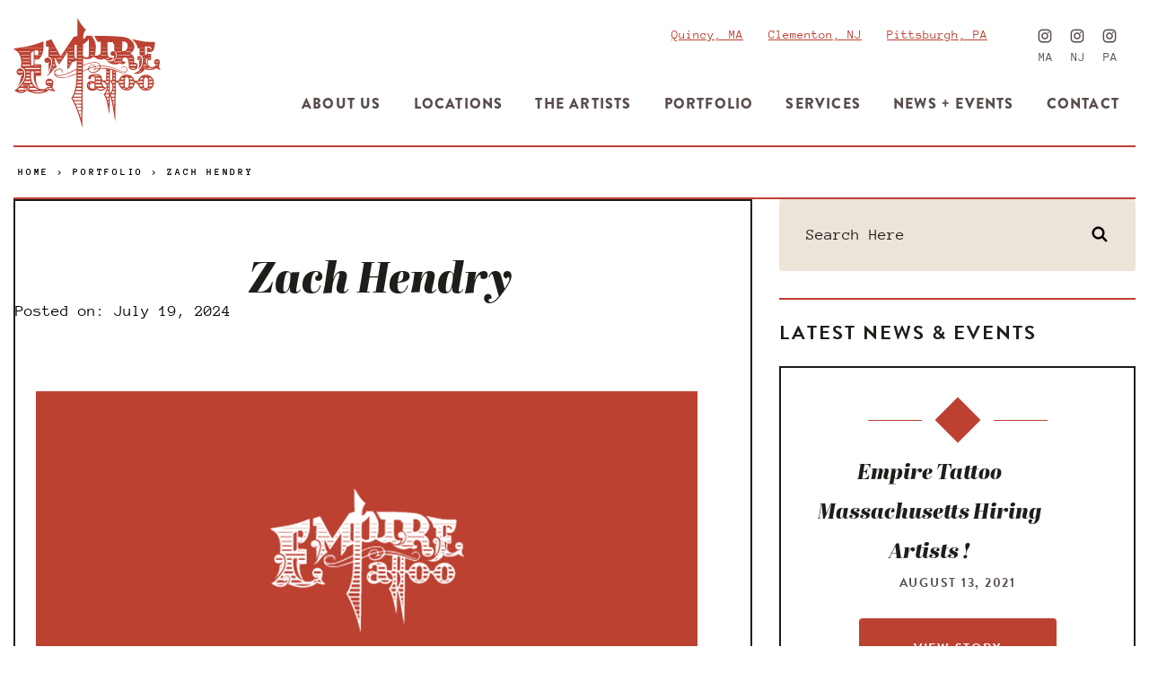

--- FILE ---
content_type: text/html; charset=UTF-8
request_url: https://empiretattooinc.com/portfolio/zach-hendry/
body_size: 6881
content:
<!DOCTYPE html>
<html lang="en-US">
	<head>
		<meta charset="UTF-8">
		<meta http-equiv="X-UA-Compatible" content="IE=edge">
		<meta name="viewport" content="width=device-width, initial-scale=1">
		<title>  Zach Hendry | Empire Tattoo</title>
		<link rel="icon" type="image/png" href="https://empiretattooinc.com/wp-content/themes/empire_tattoo/images/icon/favicon-16x16.png" sizes="16x16">
		<link rel="icon" type="image/png" href="https://empiretattooinc.com/wp-content/themes/empire_tattoo/images/icon/favicon-32x32.png" sizes="32x32">
		<link rel="icon" sizes="192x192" href="https://empiretattooinc.com/wp-content/themes/empire_tattoo/images/icon/touch-icon-192x192.png">
		<link rel="apple-touch-icon-precomposed" sizes="180x180" href="https://empiretattooinc.com/wp-content/themes/empire_tattoo/images/icon/apple-touch-icon-180x180-precomposed.png">
		<link rel="apple-touch-icon-precomposed" sizes="152x152" href="https://empiretattooinc.com/wp-content/themes/empire_tattoo/images/icon/apple-touch-icon-152x152-precomposed.png">
		<link rel="apple-touch-icon-precomposed" sizes="144x144" href="https://empiretattooinc.com/wp-content/themes/empire_tattoo/images/icon/apple-touch-icon-144x144-precomposed.png">
		<link rel="apple-touch-icon-precomposed" sizes="120x120" href="https://empiretattooinc.com/wp-content/themes/empire_tattoo/images/icon/apple-touch-icon-120x120-precomposed.png">
		<link rel="apple-touch-icon-precomposed" sizes="114x114" href="https://empiretattooinc.com/wp-content/themes/empire_tattoo/images/icon/apple-touch-icon-114x114-precomposed.png">
		<link rel="apple-touch-icon-precomposed" sizes="76x76" href="https://empiretattooinc.com/wp-content/themes/empire_tattoo/images/icon/apple-touch-icon-76x76-precomposed.png">
		<link rel="apple-touch-icon-precomposed" sizes="72x72" href="https://empiretattooinc.com/wp-content/themes/empire_tattoo/images/icon/apple-touch-icon-72x72-precomposed.png">
		<link rel="apple-touch-icon-precomposed" href="https://empiretattooinc.com/wp-content/themes/empire_tattoo/images/icon/apple-touch-icon-precomposed.png">
		<!-- HTML5 shim and Respond.js for IE8 support of HTML5 elements and media queries -->
		<!-- WARNING: Respond.js doesn't work if you view the page via file:// -->
		<!--[if lt IE 9]>
		<script src="https://oss.maxcdn.com/html5shiv/3.7.3/html5shiv.min.js"></script>
		<script src="https://oss.maxcdn.com/respond/1.4.2/respond.min.js"></script>
		<![endif]-->
		<meta name='robots' content='max-image-preview:large' />
<link rel='dns-prefetch' href='//platform-api.sharethis.com' />
<link rel='dns-prefetch' href='//maps.googleapis.com' />
<link rel='dns-prefetch' href='//use.typekit.net' />
<script type="text/javascript">
/* <![CDATA[ */
window._wpemojiSettings = {"baseUrl":"https:\/\/s.w.org\/images\/core\/emoji\/14.0.0\/72x72\/","ext":".png","svgUrl":"https:\/\/s.w.org\/images\/core\/emoji\/14.0.0\/svg\/","svgExt":".svg","source":{"concatemoji":"https:\/\/empiretattooinc.com\/wp-includes\/js\/wp-emoji-release.min.js?ver=6.4.3"}};
/*! This file is auto-generated */
!function(i,n){var o,s,e;function c(e){try{var t={supportTests:e,timestamp:(new Date).valueOf()};sessionStorage.setItem(o,JSON.stringify(t))}catch(e){}}function p(e,t,n){e.clearRect(0,0,e.canvas.width,e.canvas.height),e.fillText(t,0,0);var t=new Uint32Array(e.getImageData(0,0,e.canvas.width,e.canvas.height).data),r=(e.clearRect(0,0,e.canvas.width,e.canvas.height),e.fillText(n,0,0),new Uint32Array(e.getImageData(0,0,e.canvas.width,e.canvas.height).data));return t.every(function(e,t){return e===r[t]})}function u(e,t,n){switch(t){case"flag":return n(e,"\ud83c\udff3\ufe0f\u200d\u26a7\ufe0f","\ud83c\udff3\ufe0f\u200b\u26a7\ufe0f")?!1:!n(e,"\ud83c\uddfa\ud83c\uddf3","\ud83c\uddfa\u200b\ud83c\uddf3")&&!n(e,"\ud83c\udff4\udb40\udc67\udb40\udc62\udb40\udc65\udb40\udc6e\udb40\udc67\udb40\udc7f","\ud83c\udff4\u200b\udb40\udc67\u200b\udb40\udc62\u200b\udb40\udc65\u200b\udb40\udc6e\u200b\udb40\udc67\u200b\udb40\udc7f");case"emoji":return!n(e,"\ud83e\udef1\ud83c\udffb\u200d\ud83e\udef2\ud83c\udfff","\ud83e\udef1\ud83c\udffb\u200b\ud83e\udef2\ud83c\udfff")}return!1}function f(e,t,n){var r="undefined"!=typeof WorkerGlobalScope&&self instanceof WorkerGlobalScope?new OffscreenCanvas(300,150):i.createElement("canvas"),a=r.getContext("2d",{willReadFrequently:!0}),o=(a.textBaseline="top",a.font="600 32px Arial",{});return e.forEach(function(e){o[e]=t(a,e,n)}),o}function t(e){var t=i.createElement("script");t.src=e,t.defer=!0,i.head.appendChild(t)}"undefined"!=typeof Promise&&(o="wpEmojiSettingsSupports",s=["flag","emoji"],n.supports={everything:!0,everythingExceptFlag:!0},e=new Promise(function(e){i.addEventListener("DOMContentLoaded",e,{once:!0})}),new Promise(function(t){var n=function(){try{var e=JSON.parse(sessionStorage.getItem(o));if("object"==typeof e&&"number"==typeof e.timestamp&&(new Date).valueOf()<e.timestamp+604800&&"object"==typeof e.supportTests)return e.supportTests}catch(e){}return null}();if(!n){if("undefined"!=typeof Worker&&"undefined"!=typeof OffscreenCanvas&&"undefined"!=typeof URL&&URL.createObjectURL&&"undefined"!=typeof Blob)try{var e="postMessage("+f.toString()+"("+[JSON.stringify(s),u.toString(),p.toString()].join(",")+"));",r=new Blob([e],{type:"text/javascript"}),a=new Worker(URL.createObjectURL(r),{name:"wpTestEmojiSupports"});return void(a.onmessage=function(e){c(n=e.data),a.terminate(),t(n)})}catch(e){}c(n=f(s,u,p))}t(n)}).then(function(e){for(var t in e)n.supports[t]=e[t],n.supports.everything=n.supports.everything&&n.supports[t],"flag"!==t&&(n.supports.everythingExceptFlag=n.supports.everythingExceptFlag&&n.supports[t]);n.supports.everythingExceptFlag=n.supports.everythingExceptFlag&&!n.supports.flag,n.DOMReady=!1,n.readyCallback=function(){n.DOMReady=!0}}).then(function(){return e}).then(function(){var e;n.supports.everything||(n.readyCallback(),(e=n.source||{}).concatemoji?t(e.concatemoji):e.wpemoji&&e.twemoji&&(t(e.twemoji),t(e.wpemoji)))}))}((window,document),window._wpemojiSettings);
/* ]]> */
</script>
<style id='wp-emoji-styles-inline-css' type='text/css'>

	img.wp-smiley, img.emoji {
		display: inline !important;
		border: none !important;
		box-shadow: none !important;
		height: 1em !important;
		width: 1em !important;
		margin: 0 0.07em !important;
		vertical-align: -0.1em !important;
		background: none !important;
		padding: 0 !important;
	}
</style>
<link rel='stylesheet' id='wp-block-library-css' href='https://empiretattooinc.com/wp-includes/css/dist/block-library/style.min.css?ver=6.4.3' type='text/css' media='all' />
<style id='classic-theme-styles-inline-css' type='text/css'>
/*! This file is auto-generated */
.wp-block-button__link{color:#fff;background-color:#32373c;border-radius:9999px;box-shadow:none;text-decoration:none;padding:calc(.667em + 2px) calc(1.333em + 2px);font-size:1.125em}.wp-block-file__button{background:#32373c;color:#fff;text-decoration:none}
</style>
<style id='global-styles-inline-css' type='text/css'>
body{--wp--preset--color--black: #000000;--wp--preset--color--cyan-bluish-gray: #abb8c3;--wp--preset--color--white: #ffffff;--wp--preset--color--pale-pink: #f78da7;--wp--preset--color--vivid-red: #cf2e2e;--wp--preset--color--luminous-vivid-orange: #ff6900;--wp--preset--color--luminous-vivid-amber: #fcb900;--wp--preset--color--light-green-cyan: #7bdcb5;--wp--preset--color--vivid-green-cyan: #00d084;--wp--preset--color--pale-cyan-blue: #8ed1fc;--wp--preset--color--vivid-cyan-blue: #0693e3;--wp--preset--color--vivid-purple: #9b51e0;--wp--preset--gradient--vivid-cyan-blue-to-vivid-purple: linear-gradient(135deg,rgba(6,147,227,1) 0%,rgb(155,81,224) 100%);--wp--preset--gradient--light-green-cyan-to-vivid-green-cyan: linear-gradient(135deg,rgb(122,220,180) 0%,rgb(0,208,130) 100%);--wp--preset--gradient--luminous-vivid-amber-to-luminous-vivid-orange: linear-gradient(135deg,rgba(252,185,0,1) 0%,rgba(255,105,0,1) 100%);--wp--preset--gradient--luminous-vivid-orange-to-vivid-red: linear-gradient(135deg,rgba(255,105,0,1) 0%,rgb(207,46,46) 100%);--wp--preset--gradient--very-light-gray-to-cyan-bluish-gray: linear-gradient(135deg,rgb(238,238,238) 0%,rgb(169,184,195) 100%);--wp--preset--gradient--cool-to-warm-spectrum: linear-gradient(135deg,rgb(74,234,220) 0%,rgb(151,120,209) 20%,rgb(207,42,186) 40%,rgb(238,44,130) 60%,rgb(251,105,98) 80%,rgb(254,248,76) 100%);--wp--preset--gradient--blush-light-purple: linear-gradient(135deg,rgb(255,206,236) 0%,rgb(152,150,240) 100%);--wp--preset--gradient--blush-bordeaux: linear-gradient(135deg,rgb(254,205,165) 0%,rgb(254,45,45) 50%,rgb(107,0,62) 100%);--wp--preset--gradient--luminous-dusk: linear-gradient(135deg,rgb(255,203,112) 0%,rgb(199,81,192) 50%,rgb(65,88,208) 100%);--wp--preset--gradient--pale-ocean: linear-gradient(135deg,rgb(255,245,203) 0%,rgb(182,227,212) 50%,rgb(51,167,181) 100%);--wp--preset--gradient--electric-grass: linear-gradient(135deg,rgb(202,248,128) 0%,rgb(113,206,126) 100%);--wp--preset--gradient--midnight: linear-gradient(135deg,rgb(2,3,129) 0%,rgb(40,116,252) 100%);--wp--preset--font-size--small: 13px;--wp--preset--font-size--medium: 20px;--wp--preset--font-size--large: 36px;--wp--preset--font-size--x-large: 42px;--wp--preset--spacing--20: 0.44rem;--wp--preset--spacing--30: 0.67rem;--wp--preset--spacing--40: 1rem;--wp--preset--spacing--50: 1.5rem;--wp--preset--spacing--60: 2.25rem;--wp--preset--spacing--70: 3.38rem;--wp--preset--spacing--80: 5.06rem;--wp--preset--shadow--natural: 6px 6px 9px rgba(0, 0, 0, 0.2);--wp--preset--shadow--deep: 12px 12px 50px rgba(0, 0, 0, 0.4);--wp--preset--shadow--sharp: 6px 6px 0px rgba(0, 0, 0, 0.2);--wp--preset--shadow--outlined: 6px 6px 0px -3px rgba(255, 255, 255, 1), 6px 6px rgba(0, 0, 0, 1);--wp--preset--shadow--crisp: 6px 6px 0px rgba(0, 0, 0, 1);}:where(.is-layout-flex){gap: 0.5em;}:where(.is-layout-grid){gap: 0.5em;}body .is-layout-flow > .alignleft{float: left;margin-inline-start: 0;margin-inline-end: 2em;}body .is-layout-flow > .alignright{float: right;margin-inline-start: 2em;margin-inline-end: 0;}body .is-layout-flow > .aligncenter{margin-left: auto !important;margin-right: auto !important;}body .is-layout-constrained > .alignleft{float: left;margin-inline-start: 0;margin-inline-end: 2em;}body .is-layout-constrained > .alignright{float: right;margin-inline-start: 2em;margin-inline-end: 0;}body .is-layout-constrained > .aligncenter{margin-left: auto !important;margin-right: auto !important;}body .is-layout-constrained > :where(:not(.alignleft):not(.alignright):not(.alignfull)){max-width: var(--wp--style--global--content-size);margin-left: auto !important;margin-right: auto !important;}body .is-layout-constrained > .alignwide{max-width: var(--wp--style--global--wide-size);}body .is-layout-flex{display: flex;}body .is-layout-flex{flex-wrap: wrap;align-items: center;}body .is-layout-flex > *{margin: 0;}body .is-layout-grid{display: grid;}body .is-layout-grid > *{margin: 0;}:where(.wp-block-columns.is-layout-flex){gap: 2em;}:where(.wp-block-columns.is-layout-grid){gap: 2em;}:where(.wp-block-post-template.is-layout-flex){gap: 1.25em;}:where(.wp-block-post-template.is-layout-grid){gap: 1.25em;}.has-black-color{color: var(--wp--preset--color--black) !important;}.has-cyan-bluish-gray-color{color: var(--wp--preset--color--cyan-bluish-gray) !important;}.has-white-color{color: var(--wp--preset--color--white) !important;}.has-pale-pink-color{color: var(--wp--preset--color--pale-pink) !important;}.has-vivid-red-color{color: var(--wp--preset--color--vivid-red) !important;}.has-luminous-vivid-orange-color{color: var(--wp--preset--color--luminous-vivid-orange) !important;}.has-luminous-vivid-amber-color{color: var(--wp--preset--color--luminous-vivid-amber) !important;}.has-light-green-cyan-color{color: var(--wp--preset--color--light-green-cyan) !important;}.has-vivid-green-cyan-color{color: var(--wp--preset--color--vivid-green-cyan) !important;}.has-pale-cyan-blue-color{color: var(--wp--preset--color--pale-cyan-blue) !important;}.has-vivid-cyan-blue-color{color: var(--wp--preset--color--vivid-cyan-blue) !important;}.has-vivid-purple-color{color: var(--wp--preset--color--vivid-purple) !important;}.has-black-background-color{background-color: var(--wp--preset--color--black) !important;}.has-cyan-bluish-gray-background-color{background-color: var(--wp--preset--color--cyan-bluish-gray) !important;}.has-white-background-color{background-color: var(--wp--preset--color--white) !important;}.has-pale-pink-background-color{background-color: var(--wp--preset--color--pale-pink) !important;}.has-vivid-red-background-color{background-color: var(--wp--preset--color--vivid-red) !important;}.has-luminous-vivid-orange-background-color{background-color: var(--wp--preset--color--luminous-vivid-orange) !important;}.has-luminous-vivid-amber-background-color{background-color: var(--wp--preset--color--luminous-vivid-amber) !important;}.has-light-green-cyan-background-color{background-color: var(--wp--preset--color--light-green-cyan) !important;}.has-vivid-green-cyan-background-color{background-color: var(--wp--preset--color--vivid-green-cyan) !important;}.has-pale-cyan-blue-background-color{background-color: var(--wp--preset--color--pale-cyan-blue) !important;}.has-vivid-cyan-blue-background-color{background-color: var(--wp--preset--color--vivid-cyan-blue) !important;}.has-vivid-purple-background-color{background-color: var(--wp--preset--color--vivid-purple) !important;}.has-black-border-color{border-color: var(--wp--preset--color--black) !important;}.has-cyan-bluish-gray-border-color{border-color: var(--wp--preset--color--cyan-bluish-gray) !important;}.has-white-border-color{border-color: var(--wp--preset--color--white) !important;}.has-pale-pink-border-color{border-color: var(--wp--preset--color--pale-pink) !important;}.has-vivid-red-border-color{border-color: var(--wp--preset--color--vivid-red) !important;}.has-luminous-vivid-orange-border-color{border-color: var(--wp--preset--color--luminous-vivid-orange) !important;}.has-luminous-vivid-amber-border-color{border-color: var(--wp--preset--color--luminous-vivid-amber) !important;}.has-light-green-cyan-border-color{border-color: var(--wp--preset--color--light-green-cyan) !important;}.has-vivid-green-cyan-border-color{border-color: var(--wp--preset--color--vivid-green-cyan) !important;}.has-pale-cyan-blue-border-color{border-color: var(--wp--preset--color--pale-cyan-blue) !important;}.has-vivid-cyan-blue-border-color{border-color: var(--wp--preset--color--vivid-cyan-blue) !important;}.has-vivid-purple-border-color{border-color: var(--wp--preset--color--vivid-purple) !important;}.has-vivid-cyan-blue-to-vivid-purple-gradient-background{background: var(--wp--preset--gradient--vivid-cyan-blue-to-vivid-purple) !important;}.has-light-green-cyan-to-vivid-green-cyan-gradient-background{background: var(--wp--preset--gradient--light-green-cyan-to-vivid-green-cyan) !important;}.has-luminous-vivid-amber-to-luminous-vivid-orange-gradient-background{background: var(--wp--preset--gradient--luminous-vivid-amber-to-luminous-vivid-orange) !important;}.has-luminous-vivid-orange-to-vivid-red-gradient-background{background: var(--wp--preset--gradient--luminous-vivid-orange-to-vivid-red) !important;}.has-very-light-gray-to-cyan-bluish-gray-gradient-background{background: var(--wp--preset--gradient--very-light-gray-to-cyan-bluish-gray) !important;}.has-cool-to-warm-spectrum-gradient-background{background: var(--wp--preset--gradient--cool-to-warm-spectrum) !important;}.has-blush-light-purple-gradient-background{background: var(--wp--preset--gradient--blush-light-purple) !important;}.has-blush-bordeaux-gradient-background{background: var(--wp--preset--gradient--blush-bordeaux) !important;}.has-luminous-dusk-gradient-background{background: var(--wp--preset--gradient--luminous-dusk) !important;}.has-pale-ocean-gradient-background{background: var(--wp--preset--gradient--pale-ocean) !important;}.has-electric-grass-gradient-background{background: var(--wp--preset--gradient--electric-grass) !important;}.has-midnight-gradient-background{background: var(--wp--preset--gradient--midnight) !important;}.has-small-font-size{font-size: var(--wp--preset--font-size--small) !important;}.has-medium-font-size{font-size: var(--wp--preset--font-size--medium) !important;}.has-large-font-size{font-size: var(--wp--preset--font-size--large) !important;}.has-x-large-font-size{font-size: var(--wp--preset--font-size--x-large) !important;}
.wp-block-navigation a:where(:not(.wp-element-button)){color: inherit;}
:where(.wp-block-post-template.is-layout-flex){gap: 1.25em;}:where(.wp-block-post-template.is-layout-grid){gap: 1.25em;}
:where(.wp-block-columns.is-layout-flex){gap: 2em;}:where(.wp-block-columns.is-layout-grid){gap: 2em;}
.wp-block-pullquote{font-size: 1.5em;line-height: 1.6;}
</style>
<link rel='stylesheet' id='share-this-share-buttons-sticky-css' href='https://empiretattooinc.com/wp-content/plugins/sharethis-share-buttons/css/mu-style.css?ver=1709313000' type='text/css' media='all' />
<link rel='stylesheet' id='adobe-typekit-css' href='https://use.typekit.net/hxa6qtm.css?ver=6.4.3' type='text/css' media='all' />
<link rel='stylesheet' id='plugins-css' href='https://empiretattooinc.com/wp-content/themes/empire_tattoo/css/plugins.css?ver=180415-210942' type='text/css' media='all' />
<link rel='stylesheet' id='empire_tattoo-style-css' href='https://empiretattooinc.com/wp-content/themes/empire_tattoo/style.css?ver=240912-102949' type='text/css' media='all' />
<script type="text/javascript" src="//platform-api.sharethis.com/js/sharethis.js?ver=2.2.0#property=5a9811f9cbdfc30013c8f138&amp;product=inline-buttons&amp;source=sharethis-share-buttons-wordpress" id="share-this-share-buttons-mu-js"></script>
<script type="text/javascript" src="https://empiretattooinc.com/wp-includes/js/jquery/jquery.min.js?ver=3.7.1" id="jquery-core-js"></script>
<script type="text/javascript" src="https://empiretattooinc.com/wp-includes/js/jquery/jquery-migrate.min.js?ver=3.4.1" id="jquery-migrate-js"></script>
<link rel="https://api.w.org/" href="https://empiretattooinc.com/wp-json/" /><link rel="EditURI" type="application/rsd+xml" title="RSD" href="https://empiretattooinc.com/xmlrpc.php?rsd" />
<meta name="generator" content="WordPress 6.4.3" />
<link rel="canonical" href="https://empiretattooinc.com/portfolio/zach-hendry/" />
<link rel='shortlink' href='https://empiretattooinc.com/?p=2103' />
<link rel="alternate" type="application/json+oembed" href="https://empiretattooinc.com/wp-json/oembed/1.0/embed?url=https%3A%2F%2Fempiretattooinc.com%2Fportfolio%2Fzach-hendry%2F" />
<link rel="alternate" type="text/xml+oembed" href="https://empiretattooinc.com/wp-json/oembed/1.0/embed?url=https%3A%2F%2Fempiretattooinc.com%2Fportfolio%2Fzach-hendry%2F&#038;format=xml" />

		<!-- GA Google Analytics @ https://m0n.co/ga -->
		<script>
			(function(i,s,o,g,r,a,m){i['GoogleAnalyticsObject']=r;i[r]=i[r]||function(){
			(i[r].q=i[r].q||[]).push(arguments)},i[r].l=1*new Date();a=s.createElement(o),
			m=s.getElementsByTagName(o)[0];a.async=1;a.src=g;m.parentNode.insertBefore(a,m)
			})(window,document,'script','https://www.google-analytics.com/analytics.js','ga');
			ga('create', 'UA-128589752-1', 'auto');
			ga('send', 'pageview');
		</script>

		</head>
	<body class="portfolio-template-default single single-portfolio postid-2103">
		<header class="header">
			<div id="sidr">
				<div class="mobile-header hidden">
					<div class="navbar-header align-center-v">
				 		<a href="https://empiretattooinc.com/" class="logo">
					 		<img src="https://empiretattooinc.com/wp-content/themes/empire_tattoo/images/sticky-logo.png" class="img-responsive" alt="">
					 	</a>

											  	<ul class="social-media list-inline">
					  									<li><a href="https://www.instagram.com/empire_tattoo_boston" class="icon-instagram-1" target="_blank"></a>
							<p>MA</p>
							</li>
					  									<li><a href="https://www.instagram.com/empiretattooinc" class="icon-instagram-1" target="_blank"></a>
							<p>NJ</p>
							</li>
					  									<li><a href="https://www.instagram.com/empiretattoopittsburgh/" class="icon-instagram-1" target="_blank"></a>
							<p>PA</p>
							</li>
					  								</ul>
					  	
					 	<button class="closeMenu"><i class="icon-x-nav"></i></button>
					</div>

					<div class="navigation">
					  	<ul id="menu-primary-menu" class="nav navbar-nav"><li id="menu-item-92" class="menu-item menu-item-type-post_type menu-item-object-page menu-item-92"><a title="About Us" href="https://empiretattooinc.com/about-us/">About Us</a></li>
<li id="menu-item-93" class="menu-item menu-item-type-post_type menu-item-object-page menu-item-93"><a title="Locations" href="https://empiretattooinc.com/locations/">Locations</a></li>
<li id="menu-item-94" class="menu-item menu-item-type-post_type menu-item-object-page menu-item-94"><a title="The Artists" href="https://empiretattooinc.com/the-artists/">The Artists</a></li>
<li id="menu-item-95" class="menu-item menu-item-type-post_type menu-item-object-page menu-item-95"><a title="Portfolio" href="https://empiretattooinc.com/portfolio/">Portfolio</a></li>
<li id="menu-item-96" class="menu-item menu-item-type-post_type menu-item-object-page menu-item-96"><a title="Services" href="https://empiretattooinc.com/services/">Services</a></li>
<li id="menu-item-97" class="menu-item menu-item-type-post_type menu-item-object-page current_page_parent menu-item-97"><a title="News + Events" href="https://empiretattooinc.com/news-events/">News + Events</a></li>
<li id="menu-item-98" class="menu-item menu-item-type-post_type menu-item-object-page menu-item-98"><a title="Contact" href="https://empiretattooinc.com/contact/">Contact</a></li>
</ul>					</div>

										<div class="locations">
						<div class="container-fluid nopadding">
							<div class="row nomargin">
																<a href="https://empiretattooinc.com/location/quincy-ma/" id="location-232" class="location-item align-center text-center col-md-3 col-sm-3 col-xs-3 post-232 location type-location status-publish hentry">
									<div class="center">
										<div class="icon">
											<i class="icon-ma"></i>
										</div>
										<div class="content">
											<h6 class="text-uppercase">Quincy, MA</h6>
										</div>
										<div class="arrow">
											<i class="icon-arrow-right"></i>
										</div>
									</div>
								</a><!-- /location -->
																<a href="https://empiretattooinc.com/location/clementon-nj/" id="location-233" class="location-item align-center text-center col-md-3 col-sm-3 col-xs-3 post-233 location type-location status-publish hentry">
									<div class="center">
										<div class="icon">
											<i class="icon-pa"></i>
										</div>
										<div class="content">
											<h6 class="text-uppercase">Clementon, NJ</h6>
										</div>
										<div class="arrow">
											<i class="icon-arrow-right"></i>
										</div>
									</div>
								</a><!-- /location -->
																<a href="https://empiretattooinc.com/location/pittsburgh-pa/" id="location-234" class="location-item align-center text-center col-md-3 col-sm-3 col-xs-3 post-234 location type-location status-publish hentry">
									<div class="center">
										<div class="icon">
											<i class="icon-nj"></i>
										</div>
										<div class="content">
											<h6 class="text-uppercase">Pittsburgh, PA</h6>
										</div>
										<div class="arrow">
											<i class="icon-arrow-right"></i>
										</div>
									</div>
								</a><!-- /location -->
															</div>
						</div>
					</div><!-- /locations -->
									</div>
			</div>

			<div class="navbar navbar-default navbar-fixed-top ">
			  	<div class="container align-center-v">
					<div class="navbar-header">
					 	<div class="logo">
					 		<a class="navbar-brand" href="https://empiretattooinc.com/">
					 									 		<img src="https://empiretattooinc.com/wp-content/themes/empire_tattoo/images/logo-red.png" class="normal-logo img-responsive" alt="Empire Tattoo">
					 									 		
						 		<img src="https://empiretattooinc.com/wp-content/themes/empire_tattoo/images/sticky-logo.png" class="sticky-logo img-responsive" alt="Empire Tattoo">
						 	</a>
					 	</div>

					 	<a href="#sidr" class="navbar-toggle">
						  	<span class="icon-bar"></span>
						  	<span class="icon-bar"></span>
						  	<span class="icon-bar"></span>
					  	</a>
					</div>
			
					<div class="collapse navbar-collapse">

						<div class="top-bar text-right">
													  	<ul class="social-media list-inline pull-right">
						  										<li><a href="https://www.instagram.com/empire_tattoo_boston" class="icon-instagram-1" target="_blank"></a>
								<p>MA</p>
								</li>
						  										<li><a href="https://www.instagram.com/empiretattooinc" class="icon-instagram-1" target="_blank"></a>
								<p>NJ</p>
								</li>
						  										<li><a href="https://www.instagram.com/empiretattoopittsburgh/" class="icon-instagram-1" target="_blank"></a>
								<p>PA</p>
								</li>
						  									</ul>
						  	
							<ul id="menu-location-menu" class="location-menu list-inline pull-right"><li id="menu-item-236" class="menu-item menu-item-type-post_type menu-item-object-location menu-item-236"><a title="Quincy, MA" href="https://empiretattooinc.com/location/quincy-ma/">Quincy, MA</a></li>
<li id="menu-item-237" class="menu-item menu-item-type-post_type menu-item-object-location menu-item-237"><a title="Clementon, NJ" href="https://empiretattooinc.com/location/clementon-nj/">Clementon, NJ</a></li>
<li id="menu-item-238" class="menu-item menu-item-type-post_type menu-item-object-location menu-item-238"><a title="Pittsburgh, PA" href="https://empiretattooinc.com/location/pittsburgh-pa/">Pittsburgh, PA</a></li>
</ul>						</div>

					  	<ul id="menu-primary-menu-1" class="nav navbar-nav navbar-right"><li class="menu-item menu-item-type-post_type menu-item-object-page menu-item-92"><a title="About Us" href="https://empiretattooinc.com/about-us/">About Us</a></li>
<li class="menu-item menu-item-type-post_type menu-item-object-page menu-item-93"><a title="Locations" href="https://empiretattooinc.com/locations/">Locations</a></li>
<li class="menu-item menu-item-type-post_type menu-item-object-page menu-item-94"><a title="The Artists" href="https://empiretattooinc.com/the-artists/">The Artists</a></li>
<li class="menu-item menu-item-type-post_type menu-item-object-page menu-item-95"><a title="Portfolio" href="https://empiretattooinc.com/portfolio/">Portfolio</a></li>
<li class="menu-item menu-item-type-post_type menu-item-object-page menu-item-96"><a title="Services" href="https://empiretattooinc.com/services/">Services</a></li>
<li class="menu-item menu-item-type-post_type menu-item-object-page current_page_parent menu-item-97"><a title="News + Events" href="https://empiretattooinc.com/news-events/">News + Events</a></li>
<li class="menu-item menu-item-type-post_type menu-item-object-page menu-item-98"><a title="Contact" href="https://empiretattooinc.com/contact/">Contact</a></li>
</ul>			
					</div><!-- /collapse -->
			  	</div><!-- /container-fluid -->
			</div><!--/ Navbar -->
						<div class="header_gutter"></div>
					</header><!-- /header -->
	<section class="breadcrumb-wrapper">
		<div class="container">
			<div class="row">
				<div class="col-md-12 col-sm-12 col-xs-12">
					<nav class="breadcrumb"><a href="https://empiretattooinc.com">Home</a> <span class="angle-right">></span> <a href="https://empiretattooinc.com/portfolio/">Portfolio</a> <span class="angle-right">></span> <span class="current-page">Zach Hendry</span></nav>				</div>
			</div>
		</div>
	</section><!-- /breadcrumb -->

	<div id="primary" class="content-area">

		<section class="blog-page">
			<div class="container">
				<div class="row">
					<main id="main" class="site-main col-md-8 col-sm-8 col-xs-12">
						<article id="post-2103" class="blog-post post-2103 portfolio type-portfolio status-publish hentry">
							<div class="entry-header">
								<h3 class="entry-title">Zach Hendry</h3>
							</div>

							<div class="entry-meta">
								<h6 class="posted-on">Posted on: July 19, 2024</h6>
							</div>

							<div class="media">
																<img src="https://empiretattooinc.com/wp-content/themes/empire_tattoo/images/placeholder.jpg" class="img-responsive" alt="">
							</div>

							<div class="entry-content">
															</div>

							<div class="entry-footer">
								<div class="retrun-blog pull-left">
									<a href="https://empiretattooinc.com/news-events/" class="align-center-v text-uppercase"><i class="icon-arrow-left"></i>Return To News & Events</a>
								</div>
								<div class="social-share pull-right">
									<label class="align-center-v">Share This: <div class="sharethis-inline-share-buttons"></div></label>
								</div>
							</div>
						</article>
					</main>

					<aside id="secondary" class="widget-area col-md-4 col-sm-4 col-xs-12">

	<div class="widget">
		<form action="https://empiretattooinc.com/" method="get">
			<div class="form-group">
				<div class="search-wrap">
					<input type="search" name="s" value="" placeholder="Search Here">
					<input type="submit" value="v" id="submit">
				</div>
			</div>
		</form>
	</div>

	<div class="widget latest_news">
		<h5 class="widget-title">Latest News & Events</h5>

				<a href="https://empiretattooinc.com/empire-tattoo-massachusetts-hiring-artists/" id="post-1581" class="blog-post text-center post-1581 post type-post status-publish format-standard hentry category-uncategorized">
			<div class="entry-header">
				<span class="separator"><span><i class=""></i></span></span>
				<h5 class="entry-title">Empire Tattoo Massachusetts Hiring Artists !</h5>

				<span class="date">August 13, 2021</span>
			</div>

			<div class="entry-footer">
				<button class="btn text-uppercase">View Story</button>
			</div>
		</a><!-- /blog-post -->
				<a href="https://empiretattooinc.com/empire-tattoo-pittsburgh-now-hiring/" id="post-1578" class="blog-post text-center post-1578 post type-post status-publish format-standard hentry category-uncategorized">
			<div class="entry-header">
				<span class="separator"><span><i class=""></i></span></span>
				<h5 class="entry-title">Empire Tattoo Pittsburgh hiring !</h5>

				<span class="date">August 13, 2021</span>
			</div>

			<div class="entry-footer">
				<button class="btn text-uppercase">View Story</button>
			</div>
		</a><!-- /blog-post -->
				<a href="https://empiretattooinc.com/empire-tattoo-clementon-nj-now-hiring/" id="post-1324" class="blog-post text-center post-1324 post type-post status-publish format-standard hentry category-news">
			<div class="entry-header">
				<span class="separator"><span><i class="icon-news"></i></span></span>
				<h5 class="entry-title">Empire Clementon NJ Now Hiring !</h5>

				<span class="date">March 13, 2019</span>
			</div>

			<div class="entry-footer">
				<button class="btn text-uppercase">View Story</button>
			</div>
		</a><!-- /blog-post -->
			</div><!-- /widget -->

	<div class="widget widget_categories">
		<h5 class="widget-title">Categories</h5>

				<a href="https://empiretattooinc.com/category/events/" class="btn text-uppercase cat"><i class="icon-event"></i><span>Events</span><i class="icon-arrow-right"></i></a>
				<a href="https://empiretattooinc.com/category/news/" class="btn text-uppercase cat"><i class="icon-news"></i><span>News</span><i class="icon-arrow-right"></i></a>
				<a href="https://empiretattooinc.com/category/uncategorized/" class="btn text-uppercase cat"><i class=""></i><span>Uncategorized</span><i class="icon-arrow-right"></i></a>
			</div><!-- /widget -->
</aside>				</div><!-- /row -->
			</div>
		</section><!-- /blog-page -->

	</div><!-- /primary -->

		<style>
		.goingclear {
		 font-size:10px;
		 color:#dedede;
		 text-align:center;
		 }
		 
		 .goingclear a {
				 color:#dedede;
		 }
		 
		 
		  .goingclear a:hover {
				 color:#fcf8f8;
		 }
		 
		 
	
}
		 
		 
		 
		 
		 
		 
			
		</style>
		
		
		


		<footer class="footer">
			<div class="container">
				<div class="row">
					<div class="col-md-12 col-sm-12 col-xs-12 text-center">
						<div class="footer-logo">
							<a href="https://empiretattooinc.com/"><img src="https://empiretattooinc.com/wp-content/themes/empire_tattoo/images/logo.png" class="img-responsive mx-auto" alt=""></a>
						</div>

						<ul id="menu-location-menu-1" class="location-menu list-inline"><li class="menu-item menu-item-type-post_type menu-item-object-location menu-item-236"><a title="Quincy, MA" href="https://empiretattooinc.com/location/quincy-ma/">Quincy, MA</a></li>
<li class="menu-item menu-item-type-post_type menu-item-object-location menu-item-237"><a title="Clementon, NJ" href="https://empiretattooinc.com/location/clementon-nj/">Clementon, NJ</a></li>
<li class="menu-item menu-item-type-post_type menu-item-object-location menu-item-238"><a title="Pittsburgh, PA" href="https://empiretattooinc.com/location/pittsburgh-pa/">Pittsburgh, PA</a></li>
</ul>
					  	<ul id="menu-primary-menu-2" class="footer-menu list-inline"><li class="menu-item menu-item-type-post_type menu-item-object-page menu-item-92"><a title="About Us" href="https://empiretattooinc.com/about-us/">About Us</a></li>
<li class="menu-item menu-item-type-post_type menu-item-object-page menu-item-93"><a title="Locations" href="https://empiretattooinc.com/locations/">Locations</a></li>
<li class="menu-item menu-item-type-post_type menu-item-object-page menu-item-94"><a title="The Artists" href="https://empiretattooinc.com/the-artists/">The Artists</a></li>
<li class="menu-item menu-item-type-post_type menu-item-object-page menu-item-95"><a title="Portfolio" href="https://empiretattooinc.com/portfolio/">Portfolio</a></li>
<li class="menu-item menu-item-type-post_type menu-item-object-page menu-item-96"><a title="Services" href="https://empiretattooinc.com/services/">Services</a></li>
<li class="menu-item menu-item-type-post_type menu-item-object-page current_page_parent menu-item-97"><a title="News + Events" href="https://empiretattooinc.com/news-events/">News + Events</a></li>
<li class="menu-item menu-item-type-post_type menu-item-object-page menu-item-98"><a title="Contact" href="https://empiretattooinc.com/contact/">Contact</a></li>
</ul>
						<div class="copyright">
							<p>© 2026 Empire Tattoo Inc. <span>All Rights Reserved.</span></p>

														<a href="https://empiretattooinc.com/privacy-policy/" class="privacy text-uppercase">View privacy policy</a>
														
									<div class="goingclear">
					<a href="https://goingclear.com" target="_blank" title="Boston Web Design" class="goingclear">Boston Web Design</a> by GoingClear Interactive
					</div>
					
					
					
						</div>
					</div>
				</div>
			</div>
		</footer><!-- /footer -->
		<script type="text/javascript" src="https://empiretattooinc.com/wp-content/themes/empire_tattoo/js/plugins.js?ver=180415-210946" id="plugins-js"></script>
<script type="text/javascript" src="https://maps.googleapis.com/maps/api/js?key=AIzaSyCmkEXUYGCNSgfm8TW0fd637cujCgtHXGg&amp;ver=6.4.3" id="gmap_api-js"></script>
<script type="text/javascript" id="scripts-js-extra">
/* <![CDATA[ */
var ajax = {"gmap_latitude":null,"gmap_longitude":null,"gmap_address":null,"map_icon":"https:\/\/empiretattooinc.com\/wp-content\/uploads\/2018\/03\/map-pin.png","theme_url":"https:\/\/empiretattooinc.com\/wp-content\/themes\/empire_tattoo","admin_ajax":"https:\/\/empiretattooinc.com\/wp-admin\/admin-ajax.php","query":{"page":"","portfolio":"zach-hendry","post_type":"portfolio","name":"zach-hendry"},"portfolio_artist":"2103"};
/* ]]> */
</script>
<script type="text/javascript" src="https://empiretattooinc.com/wp-content/themes/empire_tattoo/js/scripts.js?ver=180629-204051" id="scripts-js"></script>
	</body>
</html>


--- FILE ---
content_type: text/css
request_url: https://empiretattooinc.com/wp-content/themes/empire_tattoo/style.css?ver=240912-102949
body_size: 11823
content:
@charset "UTF-8";
/*
Theme Name: Empire Tattoo
Author: GoingClear Interactive
Author URI: https://www.goingclear.com/
Version: 1.0.0
Text Domain: empire_tattoo
*/
/***********************************
BASE STYLES
***********************************/
@font-face {
  font-family: "empire-tattoo";
  src:url("fonts/empire-tattoo.eot");
  src:url("fonts/empire-tattoo.eot?#iefix") format("embedded-opentype"),
    url("fonts/empire-tattoo.woff") format("woff"),
    url("fonts/empire-tattoo.ttf") format("truetype"),
    url("fonts/empire-tattoo.svg#empire-tattoo") format("svg");
  font-weight: normal;
  font-style: normal;

}

[data-icon]:before {
  font-family: "empire-tattoo" !important;
  content: attr(data-icon);
  font-style: normal !important;
  font-weight: normal !important;
  font-variant: normal !important;
  text-transform: none !important;
  speak: none;
  line-height: 1;
  -webkit-font-smoothing: antialiased;
  -moz-osx-font-smoothing: grayscale;
}

[class^="icon-"]:before,
[class*=" icon-"]:before {
  font-family: "empire-tattoo" !important;
  font-style: normal !important;
  font-weight: normal !important;
  font-variant: normal !important;
  text-transform: none !important;
  speak: none;
  line-height: 1;
  -webkit-font-smoothing: antialiased;
  -moz-osx-font-smoothing: grayscale;
}

.icon-snapchat2:before {
  content: "\61";
}
.icon-instagram-1:before {
  content: "\63";
}
.icon-twitter:before {
  content: "\62";
}
.icon-phone:before {
  content: "\64";
}
.icon-goingclear:before {
  content: "\65";
}
.icon-arrow-down:before {
  content: "\66";
}
.icon-needle:before {
  content: "\67";
}
.icon-x-nav:before {
  content: "\68";
}
.icon-yelp:before {
  content: "\69";
}
.icon-news:before {
  content: "\6a";
}
.icon-arrow-left:before {
  content: "\6b";
}
.icon-arrow-right:before {
  content: "\6c";
}
.icon-nj:before {
  content: "\6d";
}
.icon-pa:before {
  content: "\6e";
}
.icon-arrow-scroll:before {
  content: "\6f";
}
.icon-caret:before {
  content: "\70";
}
.icon-quote:before {
  content: "\71";
}
.icon-right:before {
  content: "\72";
}
.icon-clock:before {
  content: "\73";
}
.icon-cos:before {
  content: "\74";
}
.icon-ring:before {
  content: "\75";
}
.icon-search:before {
  content: "\76";
}
.icon-event:before {
  content: "\77";
}
.icon-folio:before {
  content: "\78";
}
.icon-square-left:before {
  content: "\79";
}
.icon-square-right:before {
  content: "\7a";
}
.icon-ink:before {
  content: "\41";
}
.icon-left:before {
  content: "\42";
}
.icon-star:before {
  content: "\43";
}
.icon-swipe:before {
  content: "\44";
}
.icon-ma:before {
  content: "\45";
}
.icon-x-lightbox:before {
  content: "\46";
}
.icon-marker:before {
  content: "\47";
}
.icon-goingclear-1:before {
  content: "\48";
}
.icon-facebook:before {
  content: "\49";
}

* {
  -webkit-box-sizing: border-box;
  box-sizing: border-box;
  margin: 0;
  padding: 0;
}

html, body, div, span, img,
ol, ul, li, a, p, h1, h2, h3,
h4, h5, h6, option, legend, label,
table, th, td, tr, article, aside,
caption, figure, footer, header, hgroup,
mark, nav, section, time, audio, video {
  margin: 0;
  padding: 0;
  border: 0;
  outline: 0;
}

table {
  border-collapse: collapse;
}

html {
  margin: 0;
  padding: 0;
  width: 100%;
  height: 100%;
  overflow-y: scroll;
}

body {
  margin: 0;
  width: 100%;
  height: 100%;
  color: #000;
  background: #FFF;
  text-rendering: optimizeLegibility;
  -webkit-font-smoothing: antialiased;
  -moz-osx-font-smoothing: grayscale;
  font: 400 14px/24px "anonymous-pro", sans-serif;
}

h1 {
  font-size: 72px;
  line-height: 80px;
}

h2 {
  font-size: 60px;
  line-height: 68px;
}

h3 {
  font-size: 48px;
  line-height: 54px;
}

h4 {
  font-size: 36px;
  line-height: 44px;
}

h5 {
  font-size: 24px;
}

h6 {
  font-size: 18px;
  line-height: 22px;
}

a:hover, a:focus, button:hover, button:focus {
  outline: 0;
  text-decoration: none;
}

p {
  margin: 0 0 30px;
}

ul {
  margin: 0;
  padding: 0;
}

section {
  padding: 80px 0;
}

h1, h2, h3, h4, h5, h6, p,
a, section, span, li, div {
  -webkit-transition: 0.3s ease all;
  -moz-transition: 0.3s ease all;
  -ms-transition: 0.3s ease all;
  -o-transition: 0.3s ease all;
  transition: 0.3s ease all;
}

input[type="text"],
input[type="number"],
input[type="email"],
input[type="tel"],
input[type="search"],
select,
textarea {
  border: 0;
  width: 100%;
  color: #1F1D19;
  font-weight: 400;
  line-height: 30px;
  border-radius: 4px;
  background: #ECE4D8;
  font-size: 18px !important;
  padding: 25px 30px !important;
  -webkit-transition: all 0.5s ease;
  -moz-transition: all 0.5s ease;
  -ms-transition: all 0.5s ease;
  -o-transition: all 0.5s ease;
  transition: all 0.5s ease;
}

input[type="text"]:hover, input[type="text"]:focus,
input[type="number"]:hover,
input[type="number"]:focus,
input[type="email"]:hover,
input[type="email"]:focus,
input[type="tel"]:hover,
input[type="tel"]:focus,
input[type="search"]:hover,
input[type="search"]:focus,
select:hover,
select:focus,
textarea:hover,
textarea:focus {
  border: 0;
  outline: 0;
}

input[type="text"]::-webkit-input-placeholder,
input[type="number"]::-webkit-input-placeholder,
input[type="email"]::-webkit-input-placeholder,
input[type="tel"]::-webkit-input-placeholder,
input[type="search"]::-webkit-input-placeholder,
select::-webkit-input-placeholder,
textarea::-webkit-input-placeholder {
  color: #1F1D19;
  font-size: 18px;
  font-weight: 400;
  font-family: "anonymous-pro", sans-serif;
}

input[type="text"]::-moz-placeholder,
input[type="number"]::-moz-placeholder,
input[type="email"]::-moz-placeholder,
input[type="tel"]::-moz-placeholder,
input[type="search"]::-moz-placeholder,
select::-moz-placeholder,
textarea::-moz-placeholder {
  color: #1F1D19;
  font-size: 18px;
  font-weight: 400;
  font-family: "anonymous-pro", sans-serif;
}

input[type="text"]:-ms-input-placeholder,
input[type="number"]:-ms-input-placeholder,
input[type="email"]:-ms-input-placeholder,
input[type="tel"]:-ms-input-placeholder,
input[type="search"]:-ms-input-placeholder,
select:-ms-input-placeholder,
textarea:-ms-input-placeholder {
  color: #1F1D19;
  font-size: 18px;
  font-weight: 400;
  font-family: "anonymous-pro", sans-serif;
}

input[type="text"]:-moz-placeholder,
input[type="number"]:-moz-placeholder,
input[type="email"]:-moz-placeholder,
input[type="tel"]:-moz-placeholder,
input[type="search"]:-moz-placeholder,
select:-moz-placeholder,
textarea:-moz-placeholder {
  color: #1F1D19;
  font-size: 18px;
  font-weight: 400;
  font-family: "anonymous-pro", sans-serif;
}

select {
  color: #FFF;
  background: #1F1D19;
  -webkit-appearance: none;
  -moz-appearance: none;
  appearance: none;
}

select option {
  color: #FFF;
  background: #1F1D19;
}

.hr {
  border-top: 2px solid #BC4131;
}

.clear {
  clear: both;
}

.nopadding {
  padding: 0 !important;
}

.nomargin {
  margin: 0 !important;
}

.no-select {
  -webkit-user-select: none;
  -moz-user-select: none;
  -ms-user-select: none;
}

.container {
  width: 100%;
  max-width: 1400px;
  margin: 0 auto;
}

.container-fluid {
  padding-left: 40px;
  padding-right: 40px;
}

.coverbg {
  background-repeat: no-repeat;
  background-position: 50% 50%;
  -webkit-background-size: cover !important;
  -moz-background-size: cover !important;
  -o-background-size: cover !important;
  background-size: cover !important;
}

.mx-auto {
  margin: 0 auto;
}

.btn {
  border: 0;
  z-index: 1;
  width: 100%;
  color: #FFF;
  text-transform:uppercase;
  font-size: 14px;
  max-width: 220px;
  font-weight: 700;
  overflow: hidden;
  border-radius: 4px;
  padding: 24px 15px;
  position: relative;
  font-family: "brandon-grotesque", sans-serif;
  background-color: #BC4131;
  -webkit-transition: all 0.3s;
  -moz-transition: all 0.3s;
  -ms-transition: all 0.3s;
  -o-transition: all 0.3s;
  transition: all 0.3s;
  letter-spacing: 1.75px;
}

.btn.btn-border {
  color: #FFF;
  padding: 21px 15px;
  border: 3px solid #BC4131;
  background-color: transparent;
}

.btn:before {
  top: 50%;
  width: 0;
  height: 0;
  left: 50%;
  opacity: 0;
  z-index: -1;
  content: '';
  display: block;
  position: absolute;
  background: #943326;
  -webkit-transform: translate(-50%, -50%);
  -moz-transform: translate(-50%, -50%);
  -ms-transform: translate(-50%, -50%);
  -o-transform: translate(-50%, -50%);
  transform: translate(-50%, -50%);
  -webkit-border-radius: 100%;
  -moz-border-radius: 100%;
  -ms-border-radius: 100%;
  border-radius: 100%;
  -webkit-transition: all 0.3s;
  -moz-transition: all 0.3s;
  -ms-transition: all 0.3s;
  -o-transition: all 0.3s;
  transition: all 0.3s;
}

.btn:hover, .btn:focus {
  color: #FFF;
}

.btn:hover.btn-border, .btn:focus.btn-border {
  border-color: #943326;
}

.btn:hover:before, .btn:focus:before {
  width: 150%;
  height: 150%;
  opacity: 1;
}

.section-title {
  margin: 0 0 20px;
}

.section-title h5 {
  color: #BC4131;
  display: block;
  margin: 0 0 20px;
  font-weight: 700;
  font-family: "brandon-grotesque", sans-serif;
  letter-spacing: 3px;
}

.section-title .sub-title {
  color: #BC4131;
  display: block;
  margin: 0 0 5px;
  font-size: 14px;
  font-weight: 700;
  font-family: "brandon-grotesque", sans-serif;
  letter-spacing: 1.75px;
}

.section-title .title {
  color: #1F1D19;
  font-style: italic;
  font-family: "abril-fatface", sans-serif;
}

.section-title .description {
  color: #584D4B;
  font-weight: 400;
}

.align-center {
  display: -webkit-box;
  display: -ms-flexbox;
  display: flex;
  -webkit-box-pack: center;
  -ms-flex-pack: center;
  justify-content: center;
  -webkit-box-align: center;
  -ms-flex-align: center;
  align-items: center;
}

.align-center-h {
  display: -webkit-box;
  display: -ms-flexbox;
  display: flex;
  -webkit-box-pack: center;
  -ms-flex-pack: center;
  justify-content: center;
}

.align-center-v {
  height: 100%;
  display: -webkit-box;
  display: -ms-flexbox;
  display: flex;
  -webkit-box-align: center;
  -ms-flex-align: center;
  align-items: center;
}

.flex-last {
  -webkit-box-ordinal-group: 2;
  -webkit-order: 1;
  -ms-flex-order: 1;
  order: 1;
}

.eq-height {
  display: -webkit-box;
  display: -moz-flexbox;
  display: -ms-flexbox;
  display: -o-flexbox;
  display: flex;
  -webkit-flex-wrap: wrap;
  -moz-flex-wrap: wrap;
  -ms-flex-wrap: wrap;
  -o-flex-wrap: wrap;
  flex-wrap: wrap;
}

.justify-content-center {
  -webkit-box-pack: center !important;
  -webkit-justify-content: center !important;
  -ms-flex-pack: center !important;
  justify-content: center !important;
  display: -webkit-box;
  display: -webkit-flex;
  display: -ms-flexbox;
  display: flex;
  -webkit-flex-wrap: wrap;
  -ms-flex-wrap: wrap;
  flex-wrap: wrap;
}

/***********************************
HEADER STYLES
***********************************/
.social-media {
  padding: 0;
}

.social-media li a {
  color: #FFF;
  font-size: 18px;
}


.social-media li a i.icon-facebook:before{
	font-size:30px;
}
.social-media li p{
	position:relative;
	top:-5px;
	color:#fff;
	margin:0;
	padding:0;
}

.header .navbar {
  padding: 20px 0;
  border: none !important;
  min-height: auto !important;
  margin-bottom: 0 !important;
  background-color: #FFF;
  -webkit-transition: all 0.3s ease;
  -moz-transition: all 0.3s ease;
  -ms-transition: all 0.3s ease;
  -o-transition: all 0.3s ease;
  transition: all 0.3s ease;
}

.header .navbar.tranparent-header {
  background-color: transparent;
}

.header .navbar.tranparent-header .navbar-collapse .top-bar .location-menu li a {
  color: #DEDEDE;
}

.header .navbar.tranparent-header .navbar-collapse .top-bar .social-media li a {
  color: #FFF;
}

.header .navbar.tranparent-header .navbar-collapse .top-bar .social-media li p{
	color:#fff;
}

.header .navbar.tranparent-header .navbar-collapse .navbar-nav > li > a {
  color: #FFF;
}

.header .navbar .align-center-v {
  -webkit-flex-wrap: wrap;
  -moz-flex-wrap: wrap;
  -ms-flex-wrap: wrap;
  -o-flex-wrap: wrap;
  flex-wrap: wrap;
}

.header .navbar .navbar-header {
  -webkit-box-flex: 1;
  -moz-box-flex: 1;
  -o-box-flex: 1;
  -ms-flex: 1;
  flex: 1;
  -webkit-transition: all 0.3s ease;
  -moz-transition: all 0.3s ease;
  -ms-transition: all 0.3s ease;
  -o-transition: all 0.3s ease;
  transition: all 0.3s ease;
}

.header .navbar .navbar-header .logo .navbar-brand {
  padding: 0;
  margin: 0;
  height: initial;
  -webkit-transition: all 0.3s ease;
  -moz-transition: all 0.3s ease;
  -ms-transition: all 0.3s ease;
  -o-transition: all 0.3s ease;
  transition: all 0.3s ease;
}

.header .navbar .navbar-header .logo .navbar-brand img {
  max-width: 100%;
  -webkit-transition: all 0.3s ease;
  -moz-transition: all 0.3s ease;
  -ms-transition: all 0.3s ease;
  -o-transition: all 0.3s ease;
  transition: all 0.3s ease;
}

.header .navbar .navbar-header .logo .navbar-brand img.sticky-logo {
  display: none;
}

.header .navbar .navbar-collapse {
  padding-left: 0 !important;
  padding-right: 0 !important;
}

.header .navbar .navbar-collapse .top-bar {
  margin: 0 0 15px;
  overflow: hidden;
}

.header .navbar .navbar-collapse .top-bar .location-menu li {
  padding: 0 10px;
}

.header .navbar .navbar-collapse .top-bar .location-menu li a {
  color: #BC4131;
  font-size: 14px;
  font-weight: 400;
  line-height: 17px;
  text-decoration: underline;
}

.header .navbar .navbar-collapse .top-bar .location-menu li a:hover, .header .navbar .navbar-collapse .top-bar .location-menu li a:focus {
  color: #BC4131;
}

.header .navbar .navbar-collapse .top-bar .social-media {
  margin-right: 15px;
  margin-left: 40px;
  margin-top:5px;
}

.header .navbar .navbar-collapse .top-bar .social-media li a {
  color: #584D4B;
}
.header .navbar .navbar-collapse .top-bar .social-media li p {
  color: #584D4B;
}

.header .navbar .navbar-collapse .top-bar .social-media li a:hover, .header .navbar .navbar-collapse .top-bar .social-media li a:focus {
  color: #BC4131;
}

.header .navbar .navbar-collapse .navbar-nav {
  margin-right: 0;
}

.header .navbar .navbar-collapse .navbar-nav > li > a {
  color: #584D4B;
  text-transform: uppercase;
  font: 900 16px/20px "brandon-grotesque", sans-serif;
  padding: 10px 18px !important;
  letter-spacing: 1.2px;
}

.header .navbar .navbar-collapse .navbar-nav > li.active a, .header .navbar .navbar-collapse .navbar-nav > li:hover a, .header .navbar .navbar-collapse .navbar-nav > li:focus a {
  color: #BC4131;
  background-color: transparent;
}

.header.stop .navbar {
  padding: 10px 0;
  background-color: #FFF6EB !important;
  -webkit-box-shadow: 0 0px 12px rgba(0, 0, 0, 0.4);
  -moz-box-shadow: 0 0px 12px rgba(0, 0, 0, 0.4);
  -ms-box-shadow: 0 0px 12px rgba(0, 0, 0, 0.4);
  -o-box-shadow: 0 0px 12px rgba(0, 0, 0, 0.4);
  box-shadow: 0 0px 12px rgba(0, 0, 0, 0.4);
}

.header.stop .navbar .navbar-header .logo .navbar-brand img {
  max-width: 80%;
}

.header.stop .navbar .navbar-header .logo .navbar-brand img.normal-logo {
  display: none;
}

.header.stop .navbar .navbar-header .logo .navbar-brand img.sticky-logo {
  display: block;
}

.header.stop .navbar .navbar-collapse .top-bar .location-menu li a {
  color: #BC4131;
}

.header.stop .navbar .navbar-collapse .top-bar .social-media li a {
  color: #584D4B;
}
.header.stop .navbar .navbar-collapse .top-bar .social-media li p{
	color: #584D4B;
}
.header.stop .navbar .navbar-collapse .top-bar .social-media li a:hover, .header.stop .navbar .navbar-collapse .top-bar .social-media li a:focus {
  color: #BC4131;
}

.header.stop .navbar .navbar-collapse .navbar-nav > li > a {
  color: #545A5F;
}

.header.stop .navbar .navbar-collapse .navbar-nav > li.active > a {
  color: #BC4131;
}

.header_gutter {
  height: 162px;
}

.sidr {
  top: 0;
  width: 100%;
  height: 100%;
  display: block;
  z-index: 999999;
  position: fixed;
  max-width: 500px;
  overflow-y: auto;
  overflow-x: hidden;
  background: #ECE4D8;
}

.sidr.right {
  left: auto;
  right: -100%;
}

.sidr.left {
  left: -100%;
  right: auto;
}

/***********************************
BANNER STYLES
***********************************/
.banner {
  padding: 0;
  height: 900px;
  position: relative;
}

.banner .content {
  color: #FFF;
}

.banner .content h5 {
  margin: 0 0 20px;
  font-weight: 700;
  font-family: "brandon-grotesque", sans-serif;
  letter-spacing: 3px;
}

.banner .content h1 {
  font-style: italic;
  font-family: "abril-fatface", sans-serif;
  margin: 0 0 5px;
}

.banner .content p {
  font-size: 24px;
  font-weight: 400;
  line-height: 29px;
  font-family: "anonymous-pro", sans-serif;
}

.banner .content .btn {
  margin: 10px;
}

.banner .content .btn:last-child {
  color: #FFF;
  padding: 21px 15px;
  border: 3px solid #BC4131;
  background-color: transparent;
}

.banner .content .btn:last-child:hover, .banner .content .btn:last-child:focus {
  border-color: #943326;
}

.banner .scrollDown {
  left: 0;
  right: 0;
  bottom: 40px;
  text-align: center;
  position: absolute;
}

.banner .scrollDown button {
  border: 0;
  color: #FFF;
  font-size: 12px;
  font-weight: 900;
  text-align: center;
  font-family: "brandon-grotesque", sans-serif;
  background: transparent;
  text-transform: uppercase;
  letter-spacing: 3px;
}

.banner .scrollDown button i {
  margin: 0 0 5px;
  font-size: 46px;
  display: block;
}

.banner .scrollDown button:hover, .banner .scrollDown button:focus {
  outline: 0;
  color: #BC4131;
}

.about-banner .content p {
  font-size: 22px;
}

.about-banner, .services-banner {
  height: 515px;
  background-color: #FFF;
  background-position: top center;
}

.about-banner .content h5, .services-banner .content h5 {
  color: #BC4131;
}

.about-banner .content h1, .services-banner .content h1 {
  color: #1F1D19;
}

.about-banner .content p, .services-banner .content p {
  color: #584D4B;
}

.about-banner .scrollDown, .services-banner .scrollDown {
  margin-top: 50px;
  position: initial;
}

.about-banner .scrollDown button, .services-banner .scrollDown button {
  color: #BC4131;
}

.services-banner {
  height: 660px;
}

.services-banner .content p {
  font-size: 18px;
}

/***********************************
LOCATIONS STYLES
***********************************/
.locations {
  padding: 0;
  overflow: hidden;
}

.page-template-t_locations .header .navbar {
  background: transparent;
}

.page-template-t_locations .locations .location-item {
  height: 900px;
  color: #584D4B;
  background: #FFF;
  border-color: #EBEBEB;
}

.page-template-t_locations .locations .location-item .arrow:hover, .page-template-t_locations .locations .location-item .arrow:focus {
  color: #FFF;
  background: #BC4131;
}

.page-template-t_locations .locations .location-item:hover .icon, .page-template-t_locations .locations .location-item:focus .icon {
  color: #BC4131;
  -webkit-transform: scale(1.2);
  -ms-transform: scale(1.2);
  transform: scale(1.2);
}

.page-template-t_locations .locations .location-item:hover .content h6, .page-template-t_locations .locations .location-item:focus .content h6 {
  color: #BC4131;
}

.page-template-t_locations .locations .location-item:hover .arrow, .page-template-t_locations .locations .location-item:focus .arrow {
  border-color: #BC4131;
}

.location-item {
  color: #FFF;
  background: #BC4131;
  padding: 57px 15px;
}

.location-item:not(:last-child) {
  border-right: 1px solid #A7382A;
}

.location-item:hover, .location-item:focus {
  color: #FFF;
  background: #A7382A;
}

.location-item:hover .arrow, .location-item:focus .arrow {
  border-color: #FFF;
}

.location-item .icon {
  font-size: 70px;
  margin: 0 0 50px;
}

.location-item .content {
  margin: 0 0 40px;
}

.location-item .content h6 {
  margin: 0 0 18px;
  font-weight: 700;
  font-family: "brandon-grotesque", sans-serif;
  letter-spacing: 2.7px;
}

.location-item .content p {
  margin: 0;
  font-size: 14px;
  line-height: 17px;
}

.location-item .arrow {
  font-size: 18px;
  width: 50px;
  height: 50px;
  margin: 0 auto;
  border-radius: 500px;
  border: 1px dashed transparent;
  display: -webkit-box;
  display: -ms-flexbox;
  display: flex;
  -webkit-box-pack: center;
  -ms-flex-pack: center;
  justify-content: center;
  -webkit-box-align: center;
  -ms-flex-align: center;
  align-items: center;
  -webkit-transition: all 0.3s ease;
  -moz-transition: all 0.3s ease;
  -ms-transition: all 0.3s ease;
  -o-transition: all 0.3s ease;
  transition: all 0.3s ease;
}

/***********************************
ABOUT STYLES
***********************************/
.about {
  padding: 100px 0 115px;
  background-color: #EDE5DA;
  background-position: 0 80%;
}

.about .content .btn {
  margin: 5px 0 0;
}

.about-us {
  padding: 50px 0 30px;
}

.about-us .content {
  max-width: 585px;
}

/***********************************
PORTFOLIO STYLES
***********************************/
.portfolio, .artists {
  padding: 68px 0;
}

.portfolio-page {
  padding-top: 0;
}

.portfolio-filter {
  padding: 40px 0 13px;
}

.portfolio-filter .select-wrap {
  position: relative;
}

.portfolio-filter .select-wrap:before {
  right: 0;
  width: 80px;
  content: "\70";
  color: #FFF;
  font-size: 26px;
  position: absolute;
  text-align: center;
  top: calc(50% - 12px);
  pointer-events: none;
  font-family: "empire-tattoo" !important;
}

.portfolio-filter .select-wrap select {
  padding-right: 60px;
}

.portfolio-filter .select-wrap.option-artists:before {
  color: #919191;
}

.portfolio-filter .select-wrap.option-artists.active:before {
  color: #FFF;
}

.portfolio-filter .select-wrap.option-artists select {
  color: #FFF;
  background: #1F1D19;
}

.portfolio-filter .select-wrap.option-artists select option {
  color: #FFF;
  background: #1F1D19;
}

.portfolio-filter .select-wrap.option-artists select[disabled="disabled"] {
  color: #919191;
  background: #ECEFF0;
}

.portfolio-filter .select-wrap.option-artists select[disabled="disabled"] option {
  color: #919191;
  background: #ECEFF0;
}

#loadportfolio .notResult {
  border-top: 2px solid #BC4131;
}

.notResult {
  padding: 90px 0;
}

.notResult .title {
  font-family: "abril-fatface", sans-serif;
}

.loadmore {
  font-size: 18px;
  max-width: 592px;
  margin: 80px 0 60px;
  padding: 37.5px 15px;
  letter-spacing: 2.25px;
}

.imagePreloader {
  margin: 80px 0 0;
}

#cboxTitle .closePopup span {
  color: #BC4131;
  font-size: 24px;
  font-weight: 700;
  cursor: pointer;
}

#cboxTitle .closePopup span:hover, #cboxTitle .closePopup span:focus {
  text-decoration: underline;
}

#cboxTitle .closePopup a {
  color: #584D4B;
  font-size: 14px;
  display: block;
}

#cboxTitle .closePopup a:hover, #cboxTitle .closePopup a:focus {
  text-decoration: underline;
}

#cboxClose {
  color: #BC4131;
  font-size: 18px;
}

#cboxLoadedContent {
  padding: 120px 30px;
  display: -webkit-box;
  display: -ms-flexbox;
  display: flex;
  -webkit-box-pack: center;
  -ms-flex-pack: center;
  justify-content: center;
  -webkit-box-align: center;
  -ms-flex-align: center;
  align-items: center;
}

.cboxPhoto {
  max-width: 100% !important;
  height: auto !important;
}

/***********************************
BOX-ITEM STYLES
***********************************/
.box-item-wrap {
  display: block;
  padding: 12px;
}

.box-item-wrap .box-item {
  z-index: 1;
  color: #FFF;
  height: 332px;
  overflow: hidden;
  position: relative;
  background-repeat: no-repeat;
  background-position: 50% 50%;
  -webkit-background-size: cover !important;
  -moz-background-size: cover !important;
  -o-background-size: cover !important;
  background-size: cover !important;
}

.box-item-wrap .box-item:before {
  top: 0;
  left: 0;
  content: '';
  width: 100%;
  height: 100%;
  z-index: -1;
  position: absolute;
  background-image: -webkit-gradient(linear, left top, left bottom, from(transparent), to(rgba(0, 0, 0, 0.8)));
  background-image: -webkit-linear-gradient(top, transparent, rgba(0, 0, 0, 0.8));
  background-image: -o-linear-gradient(top, transparent, rgba(0, 0, 0, 0.8));
  background-image: linear-gradient(to bottom, transparent, rgba(0, 0, 0, 0.8));
  -webkit-transition: all 0.3s ease;
  -moz-transition: all 0.3s ease;
  -ms-transition: all 0.3s ease;
  -o-transition: all 0.3s ease;
  transition: all 0.3s ease;
}

.box-item-wrap .box-item:hover:before, .box-item-wrap .box-item:focus:before {
  background-image: -webkit-gradient(linear, left top, left bottom, from(transparent), to(rgba(0, 0, 0, 0.9)));
  background-image: -webkit-linear-gradient(top, transparent, rgba(0, 0, 0, 0.9));
  background-image: -o-linear-gradient(top, transparent, rgba(0, 0, 0, 0.9));
  background-image: linear-gradient(to bottom, transparent, rgba(0, 0, 0, 0.9));
}

.box-item-wrap .box-item:hover .bottom .content .title, .box-item-wrap .box-item:focus .bottom .content .title {
  color: #BC4131;
}

.box-item-wrap .box-item:hover .bottom .arrow, .box-item-wrap .box-item:focus .bottom .arrow {
  margin-right: 0;
}

.box-item-wrap .box-item.big {
  height: 688px;
}

.box-item-wrap .box-item.view-all {
  background: #BC4131;
}

.box-item-wrap .box-item.view-all:before {
  content: none;
}

.box-item-wrap .box-item.view-all:hover, .box-item-wrap .box-item.view-all:focus {
  background: #943326;
}

.box-item-wrap .box-item.view-all .icon {
  margin: 0 0 35px;
  font-size: 60px;
}

.box-item-wrap .box-item.view-all .content {
  margin: 0 0 35px;
}

.box-item-wrap .box-item.view-all .content .title {
  margin: 0 0 5px;
  font-weight: 700;
  font-family: "brandon-grotesque", sans-serif;
  letter-spacing: 2.7px;
}

.box-item-wrap .box-item.view-all .content .viewall {
  line-height: 17px;
}

.box-item-wrap .box-item.view-all .arrow {
  font-size: 18px;
}

.box-item-wrap .box-item .bottom {
  width: 100%;
  bottom: 30px;
  padding: 0 30px;
  position: absolute;
  display: -webkit-box;
  display: -ms-flexbox;
  display: flex;
  -webkit-box-pack: justify;
  -ms-flex-pack: justify;
  justify-content: space-between;
  -webkit-box-align: end;
  -ms-flex-align: end;
  align-items: flex-end;
}

.box-item-wrap .box-item .bottom .content .title {
  font-weight: 700;
  font-family: "brandon-grotesque", sans-serif;
  letter-spacing: 2.7px;
}

.box-item-wrap .box-item .bottom .content .location {
  color: #ECE4D8;
  font-size: 12px;
  line-height: 14px;
}

.box-item-wrap .box-item .bottom .arrow {
  font-size: 18px;
  margin-right: 5px;
}

.box-item-wrap .box-item .bottom .arrow:hover, .box-item-wrap .box-item .bottom .arrow:focus {
  color: #BC4131;
}

/***********************************
SLIDER-CENTER-MODE STYLES
***********************************/
.slider-center-mode {
  padding: 0;
  overflow: hidden;
}

.slider-center-mode .slick-slide {
  padding: 40px 0;
  margin: 0 10px;
  position: relative;
  background: #1F1D19;
}

.slider-center-mode .slick-slide .container-fluid {
  padding-right: 0;
}

.slider-center-mode .slick-slide .corner {
  top: 10px;
  right: 10px;
  z-index: 1;
  color: #FFF;
  font-size: 23.19px;
  position: absolute;
}

.slider-center-mode .slick-slide .corner:before {
  top: 0;
  right: 0;
  content: '';
  z-index: -1;
  position: absolute;
  border: 45px solid transparent;
  border-top-color: #BC4131;
  border-right-color: #BC4131;
}

.slider-center-mode .slick-slide .corner i {
  display: block;
  margin: 15px 15px;
}

.slider-center-mode .slick-slide .section-title .sub-title, .slider-center-mode .slick-slide .section-title .title {
  color: #FFF;
}

.slider-center-mode .slick-slide .section-title .description {
  color: #ECE4D8;
}

.slider-center-mode .slick-slide .content {
  color: #FFF;
}

.slider-center-mode .slick-slide .content p {
  max-width: 390px;
}

.slider-center-mode .slick-slide .content.content-mobile {
  display: none;
}

.slider-center-mode .slick-slide .entry-footer {
  margin: 15px 0 0;
}

.slider-controls {
  overflow: hidden;
  padding-left: 40px;
}

.slider-controls .slide-prev, .slider-controls .slide-next {
  width: 68px;
  height: 68px;
  margin: 0 1px;
  color: #FFF;
  font-size: 20px;
  border-radius: 4px;
  border: 2px solid #ECE4D8;
  background: transparent;
}

.slider-controls .slide-prev:hover, .slider-controls .slide-prev:focus, .slider-controls .slide-next:hover, .slider-controls .slide-next:focus {
  background: #BC4131;
}

.portraits {
  padding: 0;
}
.portraits .slider-controls{padding-left:0!important;}

.progress {
  width: 100%;
  height: 6px;
  display: block;
  margin: 20px 0 0;
  border-radius: 0;
  overflow: hidden;
  background: #ECE4D8;
  position: relative;
}

.progress span.slider__label {
  top: 0;
  left: 0;
  width: 0;
  height: 6px;
  background: #BC4131;
  position: absolute;
  -webkit-transition: all 1s ease;
  -moz-transition: all 1s ease;
  -ms-transition: all 1s ease;
  -o-transition: all 1s ease;
  transition: all 1s ease;
}

.swipe {
  color: #1F1D19;
  font-size: 14px;
  font-weight: 700;
  text-align: center;
  padding: 15px 0 20px;
  font-family: "brandon-grotesque", sans-serif;
  letter-spacing: 1.75px;
}

.swipe i {
  font-size: 26px;
}

/***********************************
PROCESS STYLES
***********************************/
.process {
  padding: 70px 0 50px;
  background: #ECE4D8;
}

.process .section-title {
  margin: 0 0 40px;
}

.separator {
  color: #FFF;
  display: block;
  font-size: 30px;
  max-width: 200px;
  margin: 0 auto 20px;
  font-style: italic;
  font-family: "abril-fatface", sans-serif;
  position: relative;
}

.separator:after, .separator:before {
  top: 18px;
  content: '';
  width: 60px;
  height: 1px;
  background: #BC4131;
  position: absolute;
}

.separator:before {
  left: 0;
}

.separator:after {
  right: 0;
}

.separator span {
  z-index: 1;
  width: 36px;
  height: 36px;
  position: relative;
  margin-left: auto;
  margin-right: auto;
  display: -webkit-box;
  display: -ms-flexbox;
  display: flex;
  -webkit-box-pack: center;
  -ms-flex-pack: center;
  justify-content: center;
  -webkit-box-align: center;
  -ms-flex-align: center;
  align-items: center;
}

.separator span:before {
  top: 0;
  left: 0;
  z-index: -1;
  content: '';
  width: 36px;
  height: 36px;
  background: #BC4131;
  position: absolute;
  -webkit-transform: rotate(-45deg);
  -ms-transform: rotate(-45deg);
  transform: rotate(-45deg);
}

.process-item-wrap .process-item {
  margin: 0 0 30px;
  overflow: hidden;
  background: #FFF;
}

.process-item-wrap .process-item .border {
  margin: 10px;
  overflow: hidden;
  position: relative;
  border: 3px solid #BC4131;
}

.process-item-wrap .process-item .border:before, .process-item-wrap .process-item .border:after,
.process-item-wrap .process-item .border .corner:before, .process-item-wrap .process-item .border .corner:after {
  top: -25px;
  content: '';
  width: 50px;
  height: 50px;
  background: #BC4131;
  position: absolute;
  border-radius: 500px;
  border: 8px double #FFF;
}

.process-item-wrap .process-item .border .corner:before, .process-item-wrap .process-item .border .corner:after {
  top: auto;
  bottom: -25px;
}

.process-item-wrap .process-item .border:before, .process-item-wrap .process-item .border .corner:before {
  left: -25px;
}

.process-item-wrap .process-item .border:after, .process-item-wrap .process-item .border .corner:after {
  right: -25px;
}

.process-item-wrap .process-item .border .media {
  margin: 20px 15px;
}

.process-item-wrap .process-item .border .content {
  margin: 0 15px 53px;
}

.process-item-wrap .process-item .border .content .title {
  color: #BC4131;
  margin: 0 0 5px;
  font-weight: 700;
  font-family: "brandon-grotesque", sans-serif;
  text-transform: uppercase;
  letter-spacing: 2.7px;
}

.process-item-wrap .process-item .border .content p {
  line-height: 19px;
  max-width: 245px;
  padding: 0 0 15px;
  margin: 0 auto 15px;
  border-bottom: 1px solid #BC4131;
}

/***********************************
SERVICE-ITEM STYLES
***********************************/
.services {
  overflow: hidden;
  padding: 100px 0;
}

.services .content p {
  max-width: 490px;
}

.service-item-wrap {
  padding: 0 5px;
}

.service-item-wrap .service-item {
  color: #FFF;
  min-height: 400px;
  padding: 80px 15px;
  z-index: 1;
  position: relative;
}

.service-item-wrap .service-item:before {
  top: 0;
  left: 0;
  z-index: -1;
  width: 100%;
  height: 100%;
  content: '';
  position: absolute;
  background: rgba(0, 0, 0, 0.4);
  -webkit-transition: all 0.3s ease;
  -moz-transition: all 0.3s ease;
  -ms-transition: all 0.3s ease;
  -o-transition: all 0.3s ease;
  transition: all 0.3s ease;
}

.service-item-wrap .service-item:hover, .service-item-wrap .service-item:focus {
  color: #FFF;
}

.service-item-wrap .service-item:hover:before, .service-item-wrap .service-item:focus:before {
  background: rgba(0, 0, 0, 0.6);
}

.service-item-wrap .service-item:hover .center .icon, .service-item-wrap .service-item:focus .center .icon {
  -webkit-transform: scale(1.3);
  -ms-transform: scale(1.3);
  transform: scale(1.3);
}

.service-item-wrap .service-item:hover .center .content .title, .service-item-wrap .service-item:focus .center .content .title {
  color: #BC4131;
}

.service-item-wrap .service-item:hover .center .arrow, .service-item-wrap .service-item:focus .center .arrow {
  border-color: #FFF;
}

.service-item-wrap .service-item .center .icon {
  margin: 0 0 50px;
  font-size: 33px;
}

.service-item-wrap .service-item .center .content {
  margin: 0 0 40px;
}

.service-item-wrap .service-item .center .content .title {
  font-weight: 700;
  font-family: "brandon-grotesque", sans-serif;
  text-transform: uppercase;
  letter-spacing: 2.7px;
}

.service-item-wrap .service-item .center .content p {
  margin: 0;
  font-size: 14px;
}

.service-item-wrap .service-item .center .arrow {
  font-size: 18px;
  width: 50px;
  height: 50px;
  margin: 0 auto;
  border-radius: 500px;
  border: 1px dashed transparent;
  display: -webkit-box;
  display: -ms-flexbox;
  display: flex;
  -webkit-box-pack: center;
  -ms-flex-pack: center;
  justify-content: center;
  -webkit-box-align: center;
  -ms-flex-align: center;
  align-items: center;
  -webkit-transition: all 0.3s ease;
  -moz-transition: all 0.3s ease;
  -ms-transition: all 0.3s ease;
  -o-transition: all 0.3s ease;
  transition: all 0.3s ease;
}

.service-item-wrap .service-item .center .arrow:hover {
  background: #BC4131;
}

.blankSpace {
  display: block !important;
  position: relative !important;
  top: -100px !important;
  visibility: hidden !important;
}

.service {
  padding: 70px 0;
  position: relative;
  background-repeat: no-repeat !important;
}

.service .section-title p {
  max-width: 570px;
}

.service .description {
  margin: 0 0 30px;
  font-size: 14px;
  font-weight: 700;
  font-family: "brandon-grotesque", sans-serif;
  letter-spacing: 1.75px;
}

.service .location {
  margin: 0 0 30px;
  display: -webkit-box;
  display: -ms-flexbox;
  display: flex;
  -webkit-box-align: center;
  -ms-flex-align: center;
  align-items: center;
}

.service .location:hover .content h6, .service .location:focus .content h6 {
  color: #BC4131 !important;
}

.service .location .icon {
  font-size: 70px;
}

.service .location .content {
  margin-left: 20px;
  overflow: hidden;
}

.service .location .content h6 {
  font-size: 18px;
  font-weight: 700;
  font-family: "brandon-grotesque", sans-serif;
  text-transform: uppercase;
  letter-spacing: 2.7px;
}

.service .location .content h6 span {
  display: block;
  font-size: 14px;
  margin: 8px 0 0;
  line-height: 17px;
  letter-spacing: 0;
  text-transform: none;
  font-family: "anonymous-pro", sans-serif;
  text-decoration: underline;
}

.service .section-title .title, .service .section-title .sub-title, .service .description, .service p, .service .location {
  color: #000;
}

.service.even {
  background-position: right center;
}

.service.even .content-wrap {
  margin-left: 50px;
}

.service.odd {
  background: #1F1D19;
  background-position: 10% center;
}

.service.odd .section-title .title, .service.odd .section-title .sub-title, .service.odd .description, .service.odd p, .service.odd .location {
  color: #FFF;
}

.service.odd .media:before {
  border-color: #ECE4D8;
}

.service .media {
  z-index: 1;
  width: 95%;
  overflow: inherit;
  position: relative;
}

.service .media:before {
  top: 20px;
  left: 20px;
  z-index: -1;
  content: '';
  width: 100%;
  height: 100%;
  position: absolute;
  border: 1px solid #BC4131;
}

.service .media img {
  width: 100%;
  position: relative;
}

/***********************************
FEATURED-NEWS STYLES
***********************************/
.featured-news {
  padding-top: 0;
}

.featured-news .slider-center-mode .slick-slide .section-title .title {
  max-width: 490px;
}

/***********************************
TESTIMONIALS STYLES
***********************************/
.testimonials {
  padding-top: 0;
}

.testimonials .slider-center-mode .slick-slide {
  padding: 90px 15px 68px;
  background-image: url(images/testimonial-bg.png);
}

.testimonials .slider-center-mode .slick-slide .section-title .sub-title {
  margin: 0 0 30px;
}

.testimonials .slider-center-mode .slick-slide .section-title .title {
  margin: 0 0 25px;
}

.testimonials .slider-center-mode .slick-slide .separator {
  font-size: 20px;
  max-width: 360px;
  margin: 10px auto 30px;
}

.testimonials .slider-center-mode .slick-slide .separator:after, .testimonials .slider-center-mode .slick-slide .separator:before {
  width: 140px;
}

.testimonials .slider-center-mode .slick-slide .content p {
  margin-left: auto;
  margin-right: auto;
  max-width: 670px;
}

.testimonials .slider-center-mode .slick-slide .entry-footer .star {
  color: #FFF;
  font-size: 26px;
  margin: 0 0 30px;
}

.testimonials .slider-center-mode .slick-slide .entry-footer .name {
  color: #FFF;
  font-size: 16px;
  font-weight: 900;
  font-family: "brandon-grotesque", sans-serif;
  line-height: 22px;
  text-transform: uppercase;
  letter-spacing: 2px;
}

.testimonials .slider-center-mode .slick-slide .entry-footer .name span {
  display: block;
  font-size: 12px;
  font-weight: 700;
  letter-spacing: 3px;
}

.testimonials .slider-center-mode .slick-prev {
  opacity: 0;
  left: 80px;
}

.testimonials .slider-center-mode .slick-next {
  opacity: 0;
  right: 80px;
}

.testimonials .slider-center-mode:hover .slick-prev, .testimonials .slider-center-mode:focus .slick-prev {
  opacity: 1;
  left: 130px;
}

.testimonials .slider-center-mode:hover .slick-next, .testimonials .slider-center-mode:focus .slick-next {
  opacity: 1;
  right: 130px;
}

/***********************************
ARTISTS-HEAD STYLES
***********************************/
.artists-head {
  padding: 60px 0 0;
}

.artists-head .content p {
  max-width: 490px;
}

.artists-head.artist-details {
  padding: 60px 0;
}

.artists-head.artist-details p > a{
	color: #BC4131;
    margin: 0 0 15px;
    font-weight: 700;
	font-size: 17px;
    font-family: "brandon-grotesque", sans-serif;
	text-transform:capitalize;
	text-decoration:underline;
}
.artists-head.artist-details p > a:hover{
	color:#000;
}

.artists-head.artist-details .follow li {
  color: #584D4B;
  font-size: 16px;
  font-weight: 900;
  font-family: "brandon-grotesque", sans-serif;
  text-transform: uppercase;
}

.artists-head.artist-details .follow li a {
  color: #584D4B;
  font-size: 22px;
position: relative;
top: 5px;
}

.artists-head.artist-details .follow li a:hover, .artists-head.artist-details .follow li a:focus {
  color: #BC4131;
}

.artists-head.artist-details .media img {
  width: 100%;
}

.artists-head .locations .location-item {
  padding: 46px 15px;
  border-color: #FFF;
}

.artists-head .locations .location-item .center .icon {
  margin: 0 0 40px;
}

.artists-head .locations .location-item .center .content {
  margin: 0 0 20px;
}

.artists-head .locations .location-item .center .content h6 {
  font-size: 14px;
  margin: 0 0 10px;
  letter-spacing: 2.1px;
}

.location-artists {
  padding: 40px 0 0;
}

.location-artists:last-child {
  padding: 40px 0 80px;
}

.location-artists:last-child .hr {
  display: none;
}

.location-artists .section-title {
  margin: 0 0 30px;
}

.location-artists .hr {
  margin-top: 48px;
}

.location-para p > a{
	color: #BC4131;
    margin: 0 0 15px;
    font-weight: 700;
	font-size: 17px;
    font-family: "brandon-grotesque", sans-serif;
	text-transform:capitalize;
	text-decoration:underline;
}
.location-para p > a:hover{
	color:#000;
}
.artist-gallery {
  padding-top: 60px;
}

.artist-gallery .loadmore {
  margin-bottom: 0;
}

.contact-artist {
  padding: 70px 0;
  background: #1F1D19;
}

.contact-artist .section-title .title, .contact-artist .section-title .sub-title, .contact-artist .section-title p {
  color: #FFF;
}

.contact-artist .section-title .sub-title {
  margin: 0 0 20px;
  font-size: 24px;
  font-weight: 700;
  font-family: "brandon-grotesque", sans-serif;
  text-transform: uppercase;
}

.contact-artist .section-title .title {
  margin: 0 0 10px;
}

.contact-artist .section-title p {
  max-width: 700px;
  margin-right: auto;
  margin-left: auto;
}

.contact-artist .btn {
  max-width: 380px;
}

/***********************************
LOCATION DETAILS STYLES
***********************************/
.location-head .section-title {
  margin: 0 0 15px;
}

.location-head .section-title h5 {
  margin: 0 0 15px;
}

.location-head .content p {
  max-width: 100%;
}

.location-head .location li {
  margin: 0 0 5px;
}

.location-head .location li i {
  margin-right: 15px;
  font-size: 18px;
  color: #1F1D19;
}

.location-head .location li i.icon-marker {
  font-size: 22px;
}

.location-head .location li a {
  color: #BC4131;
  font-size: 18px;
  font-weight: 700;
  line-height: 36px;
  font-family: "brandon-grotesque", sans-serif;
  text-transform: uppercase;
  letter-spacing: 1.35px;
}

.location-head .shop-hours {
  margin: 25px 0 0;
  border-top: 2px solid #000;
}

.location-head .shop-hours li {
  padding: 0 25px;
  font-size: 16px;
  font-weight: 700;
  overflow: hidden;
  line-height: 40px;
  font-family: "brandon-grotesque", sans-serif;
  text-transform: uppercase;
  letter-spacing: 2px;
}

.location-head .shop-hours li:nth-child(even) {
  background: #ECE4D8;
}

.location-head .shop-hours li.title {
  color: #BC4131;
  padding: 12px 0;
  font-size: 18px;
}

.location-head .shop-hours li.title i {
  margin-right: 15px;
  font-size: 20px;
  color: #1F1D19;
}

.google-map {
  padding: 60px 0;
}

.google-map #gmap {
  height: 400px;
  overflow: hidden;
  border-radius: 4px;
}

.single-location .locations .location-item {
  color: #584D4B;
  background: #F8F8F8;
  border-color: #EBEBEB;
  border-top: 1px solid #EBEBEB;
}

.single-location .locations .location-item.active {
  color: #BC4131;
  background: #FFF;
}

.single-location .locations .location-item.active .arrow {
  -webkit-transform: rotate(-90deg);
  -ms-transform: rotate(-90deg);
  transform: rotate(-90deg);
}

.single-location .locations .location-item:hover, .single-location .locations .location-item:focus {
  background: #FFF;
}

.single-location .locations .location-item .arrow {
  color: #BC4131;
}

.location-services {
  padding: 30px 0 50px;
}

.location-services .section-title {
  margin: 0 0 40px;
}

.location-services .location-service {
  width: 100%;
  color: #FFF;
  height: 430px;
  display: block;
  margin: 0 0 30px;
  padding: 30px 15px;
  background-size: cover;
  background-position: 50% 50%;
  z-index: 1;
  position: relative;
  display: -webkit-box;
  display: -ms-flexbox;
  display: flex;
  -webkit-box-pack: center;
  -ms-flex-pack: center;
  justify-content: center;
  -webkit-box-align: center;
  -ms-flex-align: center;
  align-items: center;
}

.location-services .location-service:before {
  top: 0;
  left: 0;
  z-index: -1;
  width: 100%;
  height: 100%;
  content: '';
  position: absolute;
  background: rgba(0, 0, 0, 0.4);
  -webkit-transition: all 0.3s ease;
  -moz-transition: all 0.3s ease;
  -ms-transition: all 0.3s ease;
  -o-transition: all 0.3s ease;
  transition: all 0.3s ease;
}

.location-services .location-service .icon {
  font-size: 33px;
  margin: 0 0 50px;
}

.location-services .location-service .content h5 {
  margin: 0 0 10px;
  font-weight: 700;
  font-family: "brandon-grotesque", sans-serif;
  letter-spacing: 3.6px;
}

.location-services .location-service .content p {
  font-weight: 400;
  font-size: 16px;
  max-width: 300px;
  line-height: 19px;
  margin-left: auto;
  margin-right: auto;
}

.location-services .location-service.close {
  opacity: 1;
  text-shadow: none;
  color: #584D4B;
  background: #ECE4D8;
}

.location-services .location-service.close:before {
  content: none;
}

/***********************************
NEWS & EVENTS STYLES
***********************************/
.blog .featured-news {
  padding-bottom: 42px;
}

.search-wrap {
  position: relative;
}

.search-wrap input[type="search"] {
  padding: 25px 80px 25px 30px;
}

.search-wrap input[type="submit"] {
  position: absolute;
  right: 0;
  top: 0;
  border: 0;
  width: 80px;
  height: 80px;
  font-size: 22px;
  background: transparent;
  font-family: "empire-tattoo" !important;
}

.search-wrap input[type="submit"]:hover, .search-wrap input[type="submit"]:focus {
  outline: 0;
}

.news-header {
  padding: 40px 0 50px;
}

.news-header .categories [class^="col-"] {
  padding: 0 10px;
}

.news-header .categories .btn {
  font-size: 18px;
  max-width: 100%;
  padding: 27px 15px;
  letter-spacing: 2.25px;
}

.news-header .categories .btn i {
  font-size: 26px;
  margin-right: 15px;
}

.news-header .categories .btn.cat {
  padding: 21.5px 15px;
}

.blog-page {
  padding-top: 0;
}

.blog-post {
  margin: 0 0 30px;
  background: #FFF;
  border: 2px solid #1F1D19;
}

.blog-post .media {
  z-index: 1;
  margin: 8px;
  padding: 70px 15px;
  position: relative;
}

.blog-post .media:before {
  top: 0;
  left: 0;
  content: '';
  width: 100%;
  height: 100%;
  z-index: -1;
  position: absolute;
  background-image: -webkit-gradient(linear, left bottom, left top, color-stop(10%, white), color-stop(85%, rgba(255, 255, 255, 0.9)), to(rgba(255, 255, 255, 0.5)));
  background-image: -webkit-linear-gradient(bottom, white 10%, rgba(255, 255, 255, 0.9) 85%, rgba(255, 255, 255, 0.5) 100%);
  background-image: -o-linear-gradient(bottom, white 10%, rgba(255, 255, 255, 0.9) 85%, rgba(255, 255, 255, 0.5) 100%);
  background-image: linear-gradient(to top, white 10%, rgba(255, 255, 255, 0.9) 85%, rgba(255, 255, 255, 0.5) 100%);
}

.blog-post .entry-header .entry-title {
  margin-left: auto;
  margin-right: auto;
  color: #1F1D19;
  font-style: italic;
  font-family: "abril-fatface", sans-serif;
  line-height: 44px;
  max-width: 300px;
}

.blog-post .entry-meta {
  margin: 0 0 6px;
  overflow: hidden;
}

.blog-post .entry-meta .separator {
  font-size: 17px;
  margin: 10px auto 20px;
}

.blog-post .date {
  display: block;
  margin: 0 0 20px;
  color: #584D4B;
  font-weight: 700;
  font-family: "brandon-grotesque", sans-serif;
  text-transform: uppercase;
  letter-spacing: 1.75px;
}

.blog-post .entry-content p {
  margin-left: auto;
  margin-right: auto;
  color: #1F1D19;
  max-width: 305px;
}

.pagination {
  display: block;
  margin: 50px 0 0;
  text-align: center;
}

.pagination .screen-reader-text {
  display: none;
}

.pagination .page-numbers {
  width: 68px;
  height: 68px;
  color: #FFF;
  font-size: 18px;
  font-weight: 700;
  border-radius: 4px;
  padding: 18px 25px;
  background: #000;
  margin: 0 15px 15px;
  font-family: "brandon-grotesque", sans-serif;
  display: inline-block;
  border: 3px solid #000;
  letter-spacing: 2.25px;
  display: -webkit-inline-box;
  display: -ms-inline-flexbox;
  display: inline-flex;
  -webkit-box-align: center;
  -ms-flex-align: center;
  align-items: center;
  -webkit-box-pack: center;
  -ms-flex-pack: center;
  justify-content: center;
}

.pagination .page-numbers i {
  font-size: 20px;
}

.pagination .page-numbers.current, .pagination .page-numbers.prev, .pagination .page-numbers.next {
  color: #000;
  background: transparent !important;
}

.pagination .page-numbers:hover, .pagination .page-numbers:focus {
  color: #FFF;
  background: #BC4131 !important;
  border-color: #BC4131 !important;
}

.single-post .blog-page {
  padding-top: 40px;
}

.single-post .blog-post {
  margin: 0;
  border: 0;
  margin-right: 50px;
}

.single-post .blog-post .entry-header {
  margin: 20px 0 0;
}

.single-post .blog-post .entry-header .entry-title {
  margin: 0 0 15px;
  max-width: 100%;
}

.single-post .blog-post .entry-meta {
  margin: 0 0 35px;
}

.single-post .blog-post .entry-meta .posted-on {
  color: #BC4131;
}

.single-post .blog-post .media {
  padding: 0;
  margin: 0 0 50px;
}

.single-post .blog-post .media img {
  width: 100%;
}

.single-post .blog-post .entry-content p {
  font-size: 18px;
  line-height: 30px;
  max-width: 100%;
}

.single-post .blog-post .entry-footer {
  padding: 19px 0;
  margin: 80px 0 0;
  overflow: hidden;
  border-top: 2px solid #BC4131;
  border-bottom: 2px solid #BC4131;
  display: -webkit-box;
  display: -ms-flexbox;
  display: flex;
  -ms-flex-wrap: wrap;
  flex-wrap: wrap;
  -webkit-box-align: center;
  -ms-flex-align: center;
  align-items: center;
  -webkit-box-pack: justify;
  -ms-flex-pack: justify;
  justify-content: space-between;
}

.single-post .blog-post .entry-footer .retrun-blog a {
  height: auto;
  color: #584D4B;
  font-size: 16px;
  font-weight: 900;
  font-family: "brandon-grotesque", sans-serif;
  letter-spacing: 1.2px;
}

.single-post .blog-post .entry-footer .retrun-blog a i {
  color: #1F1D19;
  font-size: 36px;
  margin-right: 20px;
}

.single-post .blog-post .entry-footer .retrun-blog a:hover, .single-post .blog-post .entry-footer .retrun-blog a:focus {
  color: #BC4131;
}

.single-post .blog-post .entry-footer .retrun-blog a:hover i, .single-post .blog-post .entry-footer .retrun-blog a:focus i {
  color: #BC4131;
}

.single-post .blog-post .entry-footer .social-share label {
  height: auto;
  color: #584D4B;
  font-size: 16px;
  font-weight: 900;
  font-family: "brandon-grotesque", sans-serif;
  text-transform: uppercase;
}

.single-post .blog-post .entry-footer .social-share label .st-inline-share-buttons {
  margin-left: 15px;
  z-index: 11 !important;
}

.single-post .blog-post .entry-footer .social-share label .st-inline-share-buttons .st-btn {
  padding: 0 5px !important;
  background-color: transparent !important;
}

.single-post .blog-post .entry-footer .social-share label .st-inline-share-buttons .st-btn > svg {
  height: 30px !important;
  width: 30px !important;
  top: 7px !important;
  fill: #584D4B !important;
}

.single-post .blog-post .entry-footer .social-share label .st-inline-share-buttons .st-btn:hover > svg, .single-post .blog-post .entry-footer .social-share label .st-inline-share-buttons .st-btn:focus > svg {
  fill: #BC4131 !important;
}

.widget-area .widget {
  margin: 0 0 30px;
}

.widget-area .widget .widget-title {
  padding: 25px 0;
  color: #1F1D19;
  font-size: 22px;
  font-weight: 700;
  font-family: "brandon-grotesque", sans-serif;
  text-transform: uppercase;
  border-top: 2px solid #BC4131;
  letter-spacing: 2px;
}

.widget-area .widget.latest_news .blog-post {
  display: block;
  margin: 0 0 20px;
  padding: 40px 15px;
  border: 2px solid #1F1D19;
}

.widget-area .widget.latest_news .blog-post .entry-header {
  margin: 0;
}

.widget-area .widget.latest_news .blog-post .entry-header .entry-title {
  margin: 0;
}

.widget-area .widget.latest_news .blog-post .date {
  margin: 0 0 27px;
}

.widget-area .widget.latest_news .blog-post .entry-footer {
  border: 0;
  margin: 0;
  padding: 0;
}

.widget-area .widget.latest_news .blog-post .entry-footer .btn {
  margin: auto;
}

.widget-area .widget.widget_categories .btn {
  font-size: 24px;
  max-width: 100%;
  margin: 0 0 10px;
  padding-left: 40px;
  padding-right: 40px;
  display: -webkit-box;
  display: -ms-flexbox;
  display: flex;
  -webkit-box-align: center;
  -ms-flex-align: center;
  align-items: center;
  -webkit-box-pack: justify;
  -ms-flex-pack: justify;
  justify-content: space-between;
}

.widget-area .widget.widget_categories .btn span {
  -webkit-box-flex: 1;
  -ms-flex-positive: 1;
  flex-grow: 1;
  padding-left: 30px;
  text-align: left;
}

.widget-area .widget.widget_categories .icon-news, .widget-area .widget.widget_categories .icon-event {
  font-size: 26px;
}

.widget-area .widget.widget_categories .icon-arrow-right {
  font-size: 36px;
}

/***********************************
PORTFOLIO STYLES
***********************************/
/***********************************
BREADCRUMB STYLES
***********************************/
.breadcrumb-wrapper {
  padding: 0;
  border-radius: 0;
  background: #FFF;
}

.breadcrumb-wrapper .breadcrumb {
  margin: 0;
  border: 0;
  padding: 16px 5px;
  border-radius: 0;
  background: transparent;
  border-top: 2px solid #BC4131;
  border-bottom: 2px solid #BC4131;
  color: #000;
  font-size: 11px;
  font-weight: 700;
  text-transform: uppercase;
  letter-spacing: 2.75px;
  -webkit-transition: all 0.3s ease;
  -moz-transition: all 0.3s ease;
  -ms-transition: all 0.3s ease;
  -o-transition: all 0.3s ease;
  transition: all 0.3s ease;
}

.breadcrumb-wrapper .breadcrumb a, .breadcrumb-wrapper .breadcrumb span {
  color: #000;
  font-size: 11px;
  font-weight: 700;
  text-transform: uppercase;
  letter-spacing: 2.75px;
  -webkit-transition: all 0.3s ease;
  -moz-transition: all 0.3s ease;
  -ms-transition: all 0.3s ease;
  -o-transition: all 0.3s ease;
  transition: all 0.3s ease;
}

.breadcrumb-wrapper .breadcrumb a:hover, .breadcrumb-wrapper .breadcrumb a:focus {
  color: #BC4131;
}

.page-template-t_services .breadcrumb-wrapper {
  height: 0;
  top: -120px;
  position: relative;
  background-color: transparent;
}

.page-template-t_services .breadcrumb-wrapper .breadcrumb span, .page-template-t_services .breadcrumb-wrapper .breadcrumb a {
  color: #FFF;
}

/***********************************
FOOTER STYLES
***********************************/
.footer {
  padding: 70px 0;
  background: #BC4131;
}

.footer .footer-logo {
  margin: 0 0 20px;
}

.footer .location-menu {
  margin: 0 0 20px;
}

.footer .location-menu li a {
  color: #DEDEDE;
  font-size: 14px;
  font-weight: 400;
  text-decoration: underline;
}

.footer .footer-menu {
  margin: 0 0 10px;
}

.footer .footer-menu li a {
  color: #FFF;
  font-size: 16px;
  font-weight: 900;
  font-family: "brandon-grotesque", sans-serif;
  text-transform: uppercase;
  letter-spacing: 1.2px;
}

.footer .social-media {
  margin: 0 0 20px;
}

.footer .copyright p {
  color: #DEDEDE;
  margin: 0 0 5px;
  font-size: 11px;
  font-weight: 400;
  line-height: 36px;
  letter-spacing: 1.65px;
}

.footer .copyright .privacy {
  color: #FFF;
  font-size: 11px;
  font-weight: 900;
  font-family: "brandon-grotesque", sans-serif;
  letter-spacing: 0.825px;
}

.footer .location-menu li a:hover, .footer .location-menu li a:focus, .footer .footer-menu li a:hover, .footer .footer-menu li a:focus,
.footer .social-media li a:hover,
.footer .social-media li a:focus, .footer .copyright a:hover, .footer .copyright a:focus {
  color: #1F1D19;
}

/***********************************
CONTACT STYLES
***********************************/
.gform_confirmation_message {
  font-size: 18px;
  font-weight: 500;
  margin-top: 15px;
}

.gform_confirmation_message:before {
  content: '✔';
  font-size: 23px;
  padding-right: 10px;
  color: green;
}

.gform_wrapper {
  margin: 0 !important;
}

.gform_wrapper form .gform_body .gform_fields .gfield {
  margin-top: 40px;
}

.gform_wrapper form .gform_body .gform_fields .gfield:first-child {
  margin-top: 0;
}

.gform_wrapper form .gform_body .gform_fields .gfield label.gfield_label, .gform_wrapper form .gform_body .gform_fields .gfield .gfield_required {
  display: none !important;
}

.gform_wrapper form .gform_body .gform_fields .gfield .ginput_container {
  margin: 0 !important;
}

.gform_wrapper form .gform_body .gform_fields .gfield .ginput_container.ginput_container_select {
  position: relative;
}

.gform_wrapper form .gform_body .gform_fields .gfield .ginput_container.ginput_container_select:before {
  content: "\70";
  top: 0;
  right: 0;
  width: 80px;
  height: 80px;
  color: #FFF;
  font-size: 20px;
  position: absolute;
  pointer-events: none;
  background-color: transparent;
  font-family: "empire-tattoo" !important;
  display: -webkit-box;
  display: -ms-flexbox;
  display: flex;
  -webkit-box-pack: center;
  -ms-flex-pack: center;
  justify-content: center;
  -webkit-box-align: center;
  -ms-flex-align: center;
  align-items: center;
}

.gform_wrapper form .gform_body .gform_fields .gfield label, .gform_wrapper form .gform_body .gform_fields .gfield .gfield_description {
  margin: 0 0 5px;
  font-size: 18px;
  font-weight: 400;
  font-family: "anonymous-pro", sans-serif;
}

.gform_wrapper form .gform_body .gform_fields .gfield .gfield_description {
  padding: 0 !important;
}

.gform_wrapper form .gform_body .gform_fields .gfield.google_recaptcha {
  float: right;
  width: initial;
  margin-right: 325px;
  margin-top: 30px;
}

.gform_wrapper form .gform_body .gform_fields .gfield.gfield_contains_required .validation_message, .gform_wrapper form .gform_body .gform_fields .gfield.gfield_error .validation_message {
  margin: 0 !important;
  color: #790000 !important;
  font-weight: 700 !important;
  letter-spacing: normal !important;
  text-transform: none !important;
}

.gform_wrapper form .gform_footer {
  padding: 0;
  margin: 0;
  position: relative;
}

.gform_wrapper form .gform_footer input[type="submit"] {
  width: 100%;
  border: 0;
  color: #FFF;
  font-size: 14px;
  font-weight: 700;
  line-height: 20px;
  max-width: 300px;
  background: #BC4131;
  padding: 30px 15px;
  border-radius: 4px;
  font-family: "brandon-grotesque", sans-serif;
  text-transform: uppercase;
  letter-spacing: 1.75px;
  -webkit-transition: all 0.3s ease;
  -moz-transition: all 0.3s ease;
  -ms-transition: all 0.3s ease;
  -o-transition: all 0.3s ease;
  transition: all 0.3s ease;
  right: 0;
  top: -78px;
  position: absolute;
}

.gform_wrapper form .gform_footer input[type="submit"]:hover, .gform_wrapper form .gform_footer input[type="submit"]:focus {
  outline: 0;
  background: #000;
  color: #FFF !important;
}

.contact-head .section-title, .contact-head .section-title h5 {
  margin: 0 0 10px;
}

.contact-head .locations .location {
  margin: 0 0 50px;
}

.contact-head .locations .location .title {
  color: #BC4131;
  margin: 0 0 15px;
  font-weight: 700;
  font-family: "brandon-grotesque", sans-serif;
  letter-spacing: 2.7px;
}

.contact-head .locations .location ul li {
  margin: 0 0 10px;
}

.contact-head .locations .location ul li .icon {
  color: #BC4131;
  font-size: 18px;
  margin-right: 15px;
}

.contact-head .locations .location ul li .icon .icon-marker {
  font-size: 25px;
  margin-left: -5px;
}

.contact-head .locations .location ul li a {
  overflow: hidden;
  color: #000;
}

.contact-head .locations .location ul li a:hover, .contact-head .locations .location ul li a:focus {
  color: #BC4131;
}

.contact-head .locations .location ul li .underline {
  text-decoration: underline;
}

.contact-us {
  padding-top: 30px;
}

/***********************************
404 STYLES
***********************************/
.error404 {
  background: #FFF;
}

.error404 .error-404 {
  padding: 40px 0 0;
}

.error404 .error-404 .page-header {
  margin-top: 0;
  border-color: #ddd;
}

.error404 .error-404 .page-header .hero {
  margin: 0;
  color: #000;
  font-size: 125px;
  font-weight: bold;
  line-height: normal !important;
}

.error404 .error-404 .page-content .searchform {
  margin: 0 auto;
  padding: 10px 0 50px;
}

.error404 .error-404 .page-content .searchform .screen-reader-text {
  display: none;
}

.error404 .error-404 .page-content .searchform input[type="text"], .error404 .error-404 .page-content .searchform input[type="search"] {
  border: 0;
  line-height: 24px;
  outline: 0 !important;
  width: 100% !important;
  color: #000 !important;
  margin: 0 0 20px !important;
  max-width: 500px;
}

.error404 .error-404 .page-content .searchform input[type="submit"] {
  width: 273px;
  border: 0;
  color: #FFF;
  font-size: 18px;
  font-weight: 700;
  overflow: hidden;
  line-height: 24px;
  padding: 24px 15px;
  position: relative;
  background: #BC4131;
  border-radius: 4px;
  display: inline-block;
  letter-spacing: 1.35px;
  text-transform: uppercase;
  font-family: "brandon-grotesque", sans-serif;
  -webkit-transition: all 0.5s ease;
  -moz-transition: all 0.5s ease;
  -ms-transition: all 0.5s ease;
  -o-transition: all 0.5s ease;
  transition: all 0.5s ease;
}

.error404 .error-404 .page-content .searchform input[type="submit"]:hover, .error404 .error-404 .page-content .searchform input[type="submit"]:focus {
  outline: 0;
  -webkit-box-shadow: none;
  box-shadow: none;
  background: #000;
}

/***********************************
BASIC WORDPRESS STYLES
***********************************/
.alignleft {
  display: inline;
  float: left;
  margin-right: 1.5em;
}

.alignright {
  display: inline;
  float: right;
  margin-left: 1.5em;
}

.aligncenter {
  clear: both;
  display: block;
  margin-left: auto;
  margin-right: auto;
}

/***********************************
BASIC TEMPLATE STYLES
***********************************/
.basic_container {
  padding: 40px 0 48px 0;
}

.basic_container .btn {
  display: -webkit-box;
  display: -ms-flexbox;
  display: flex;
  -webkit-box-pack: center;
  -ms-flex-pack: center;
  justify-content: center;
  -ms-flex-line-pack: center;
  align-content: center;
  -webkit-box-orient: vertical;
  -webkit-box-direction: normal;
  -ms-flex-direction: column;
  flex-direction: column;
  text-align: center;
  text-decoration: none !important;
}

.basic {
  max-width: 1008px;
  margin: 0 auto;
  padding: 35px 0;
}
.basic ul {
  margin-left: 30px;
  list-style-type: disc;
}
.basic ol {
  margin-left: 40px;
}
.basic p{margin:0;}
.basic .btn{
	margin-top:30px;
}


/* left */
.basic_left img {
  max-width: 100%;
  display: block;
  float: left;
}

/* middle */
.middle_box {
  padding: 0 15px;
}

.basic_middle img {
  max-width: 100%;
  display: block;
  float: none;
  margin: 0 auto 50px auto;
  max-width: 1008px;
  max-width: 100%;
}

.basic_middle h2 {
  text-align: center;
}

.basic_middle p {
  margin-bottom: 0 !important;
  margin: 10px 0;
  -webkit-columns: 2;
  -moz-columns: 2;
  columns: 2;
  -webkit-column-gap: 50px;
  -moz-column-gap: 50px;
  column-gap: 50px;
}

.basic_middle .btn {
  max-width: 490px;
  float: none;
  margin: 25px auto 0 auto;
}

.basic_single .btn {
  max-width: 490px;
  float: none;
  margin: 25px auto 0 auto;
}

/* right */
.basic_right img {
  max-width: 100%;
  display: block;
  float: right;
  margin: 0 auto;
}

/***********************************
MEDIA QUERIES
***********************************/

@media only screen and (max-width: 1199px) {
  /***********************************
	HEADER STYLES
	***********************************/
  .navbar-toggle {
    margin: 0;
    border: 0;
    padding: 0;
    display: block;
  }
  .navbar-toggle:hover, .navbar-toggle:focus {
    background: transparent !important;
  }
  .navbar-toggle .icon-bar {
    height: 4px;
    width: 36px;
    border-radius: 4px;
    background-color: #BC4131 !important;
  }
  .navbar-toggle .icon-bar + .icon-bar {
    margin-top: 8px;
  }
  .sidr-open .sidr .mobile-header {
    display: block !important;
  }
  .sidr-open .sidr .mobile-header .navbar-header {
    float: none;
    padding: 2px 15px;
    background: #FFF6EB;
  }
  .sidr-open .sidr .mobile-header .navbar-header .logo img {
    max-width: 90px;
  }
  .sidr-open .sidr .mobile-header .navbar-header .social-media {
    white-space: nowrap;
    text-align: center;
    -webkit-box-flex: 1;
    -ms-flex-positive: 1;
    flex-grow: 1;
	margin-top:5px;
  }
  .sidr-open .sidr .mobile-header .navbar-header .social-media li {
    padding: 0 15px;
  }
  .sidr-open .sidr .mobile-header .navbar-header .social-media li a {
    color: #584D4B;
    font-size: 20px;
  }
  .sidr-open .sidr .mobile-header .navbar-header .social-media li a:hover, .sidr-open .sidr .mobile-header .navbar-header .social-media li a:focus {
    color: #BC4131;
  }
  .sidr-open .sidr .mobile-header .navbar-header .social-media li p{
	position: relative;
    top: -2px;
    color: #584D4B;
    margin: 0 0 0 5px;
    padding: 0;
    height: -3px;
    float: right;
    display: table;
  }
  .sidr-open .sidr .mobile-header .navbar-header .closeMenu {
    border: 0;
    color: #BC4131;
    font-size: 24px;
    background: transparent;
  }
  .sidr-open .sidr .mobile-header .navbar-nav {
    float: none;
    margin-top: 0;
    margin-bottom: 0;
  }
  .sidr-open .sidr .mobile-header .navbar-nav li {
    float: none;
  }
  .sidr-open .sidr .mobile-header .navbar-nav li + li a {
    border-top: 1px solid #D6CEC3;
  }
  .sidr-open .sidr .mobile-header .navbar-nav li a {
    text-align: center;
    color: #584D4B;
    text-transform: uppercase;
    font: 900 16px/42px "brandon-grotesque", sans-serif;
    letter-spacing: 1.2px;
  }
  .sidr-open .sidr .mobile-header .navbar-nav li.active a, .sidr-open .sidr .mobile-header .navbar-nav li:hover a, .sidr-open .sidr .mobile-header .navbar-nav li:focus a {
    color: #FFF;
    background-color: #BC4131;
  }
  .sidr-open .sidr .mobile-header .locations .location-item {
    display: -webkit-box;
    display: -ms-flexbox;
    display: flex;
    height: 152px;
    padding: 15px 10px;
    border-right: 1px solid #A7382A !important;
  }
  .sidr-open .sidr .mobile-header .locations .location-item .center {
    display: block;
  }
  .sidr-open .sidr .mobile-header .locations .location-item .center .icon {
    font-size: 37px;
    margin: 0 0 10px !important;
  }
  .sidr-open .sidr .mobile-header .locations .location-item .center .content {
    margin: 0;
    text-align: center;
  }
  .sidr-open .sidr .mobile-header .locations .location-item .center .content h6 {
    margin: 0;
    font-size: 8px;
    letter-spacing: 0.8px;
  }
  .sidr-open .sidr .mobile-header .locations .location-item .center .arrow {
    height: auto;
    margin: 5px auto 0;
    font-size: 16px;
    border: transparent !important;
  }
  .header .navbar {
    padding: 10px 0;
  }
  .header .navbar.tranparent-header .navbar-header .navbar-toggle .icon-bar {
    background: #FFF !important;
  }
  .header .navbar .navbar-header {
    float: none;
    padding: 0 20px;
    display: -webkit-box;
    display: -ms-flexbox;
    display: flex;
    -webkit-box-align: center;
    -ms-flex-align: center;
    align-items: center;
    -webkit-transition: all 0.5s;
    -moz-transition: all 0.5s;
    -ms-transition: all 0.5s;
    -o-transition: all 0.5s;
    transition: all 0.5s;
  }
  .header .navbar .navbar-header .logo {
    -webkit-box-flex: 1;
    -ms-flex-positive: 1;
    flex-grow: 1;
  }
  .header .navbar .navbar-header .logo .navbar-brand {
    padding: 0 15px 0 0;
  }
  .header .navbar .navbar-header .logo .navbar-brand img {
    width: 98px;
    max-width: 100%;
    -webkit-transition: all 0.3s ease;
    -moz-transition: all 0.3s ease;
    -ms-transition: all 0.3s ease;
    -o-transition: all 0.3s ease;
    transition: all 0.3s ease;
  }
  .header .navbar .navbar-collapse.collapse {
    display: none !important;
  }
  .header.stop .navbar .navbar-header .logo .navbar-brand img.sticky-logo {
    max-width: 85%;
  }
  .header.stop .navbar .navbar-header .navbar-toggle .icon-bar {
    background-color: #BC4131 !important;
  }
  .header_gutter {
    height: 98px;
  }
  /***********************************
	BANNER STYLES
	***********************************/
  .about-banner, .services-banner {
    height: 450px;
  }
  /***********************************
	BREADCRUMB STYLES
	***********************************/
  .page-template-t_services .breadcrumb-wrapper {
    top: -80px;
  }
  /***********************************
	SERVICE-ITEM STYLES
	***********************************/
  .services {
    padding: 80px 0;
  }
  /***********************************
	LOCATIONS STYLES
	***********************************/
  .page-template-t_locations .locations .location-item {
    height: 700px;
  }
  /***********************************
	PORTFOLIO STYLES
	***********************************/
  .loadmore {
    margin: 60px 0 20px;
  }
  /***********************************
	FOOTER STYLES
	***********************************/
  .footer {
    padding: 60px 0;
  }
}

/* 1199 */
/* iPad Portrait and Landscape */
/* iPad Portrait */
/* iPad Landscape */
@media only screen and (max-width: 991px) {
  /***********************************
	BANNER STYLES
	***********************************/
  .banner {
    height: 800px;
  }
  .banner .content {
    margin-top: 50px;
  }
  .about-banner, .services-banner {
    height: 400px;
  }
  .about-banner .content, .services-banner .content {
    margin-top: 0;
  }
  .artists-head .content {
    margin: 0 0 30px;
  }
  /***********************************
	BREADCRUMB STYLES
	***********************************/
  .page-template-t_services .breadcrumb-wrapper {
    display: none;
  }
  /***********************************
	LOCATIONS STYLES
	***********************************/
  .location-item {
    padding: 50px 15px;
    border-bottom: 1px solid #A7382A;
  }
  .location-item .icon, .location-item .content {
    margin: 0 0 30px;
  }
  .page-template-t_locations .locations .location-item {
    height: 600px;
    padding-top: 152px;
  }
  /***********************************
	SLIDER-CENTER-MODE STYLES
	***********************************/
  .slider-center-mode .slick-slide .entry-footer .slider-controls {
    display: none;
  }
  /***********************************
	TESTIMONIALS STYLES
	***********************************/
  .testimonials {
    padding: 40px 0 0;
    background: #EDE5DA;
  }
  .testimonials .slider-center-mode .slick-prev, .testimonials .slider-center-mode .slick-next {
    width: 50px;
    height: 50px;
  }
  .testimonials .slider-center-mode .slick-prev {
    left: 80px !important;
  }
  .testimonials .slider-center-mode .slick-next {
    right: 80px !important;
  }
  /***********************************
	SERVICE-ITEM STYLES
	***********************************/
  .services {
    padding: 60px 0;
  }
  .services .content {
    margin: 0 0 40px;
  }
  .service .content-wrap {
    margin-left: 0 !important;
  }
  /***********************************
	NEWS & EVENTS STYLES
	***********************************/
  .blog-post .media {
    padding: 50px 15px;
  }
  .single-post .blog-post {
    margin-right: 20px;
  }
  .single-post .blog-post .entry-header .entry-title {
    line-height: 62px;
  }
  .single-post .blog-post .entry-footer {
    margin: 50px 0 0;
  }
  .widget-area .widget .blog-post .entry-header .entry-title {
    line-height: 48px;
  }
  .widget-area .widget.widget_categories .btn {
    padding-left: 30px;
    padding-right: 30px;
  }
  .widget-area .widget.widget_categories .btn span {
    padding-left: 15px;
  }
  /***********************************
	PORTFOLIO STYLES
	***********************************/
  .portfolio-page {
    padding-bottom: 50px;
  }
  .loadmore {
    margin: 40px 0 0;
  }
  /***********************************
	FOOTER STYLES
	***********************************/
  .footer {
    padding: 50px 0;
  }
  .footer .footer-menu li a {
    font-size: 14px;
  }
  /* Basic Template Styles */
  .basic_left img, .basic_right img {
    float: none;
    margin: 0 auto 50px auto;
  }
  .basic .btn {
    clear: both !important;
    display: block !important;
    min-width: 225px;
    max-width: 340px;
  }
}

/* 991 */
@media only screen and (max-width: 767px) {
  .section-title {
    margin: 0 0 15px;
  }
  .section-title h5 {
    font-size: 20px;
    margin: 0 0 10px;
  }
  .section-title .sub-title {
    margin: 0;
    font-size: 11px;
  }
  .section-title .title {
    font-size: 48px;
    line-height: 55px;
  }
  .section-title .description {
    font-size: 16px;
  }
  /***********************************
	BANNER STYLES
	***********************************/
  .banner {
    height: 736px;
  }
  .banner .content {
    margin-top: 0;
  }
  .banner .content h1 {
    font-size: 48px;
    line-height: 52px;
    letter-spacing: -0.72px;
  }
  .about-banner, .services-banner {
    height: 350px;
  }
  .about-banner .content, .services-banner .content {
    margin-top: 0;
  }
  /***********************************
	BREADCRUMB STYLES
	***********************************/
  .page-template-t_services .breadcrumb-wrapper {
    height: auto;
    margin: 0 0 40px;
    position: inherit;
  }
  .page-template-t_services .breadcrumb-wrapper .breadcrumb span, .page-template-t_services .breadcrumb-wrapper .breadcrumb a {
    color: #000;
  }
  /***********************************
	LOCATIONS STYLES
	***********************************/
  .page-template-t_locations .locations .location-item {
    height: 500px;
  }
  /***********************************
	SLIDER-CENTER-MODE STYLES
	***********************************/
  .portraits, .featured-news {
    background: #EDE5DA;
  }
  .featured-news {
    padding-bottom: 0;
  }
  .mobile-slider .process-item-wrap {
    padding-bottom: 0 !important;
  }
  .slider-center-mode, .mobile-slider {
    padding: 40px 0 0;
  }
  .slider-center-mode .slick-list, .mobile-slider .slick-list {
    padding-left: 0 !important;
    margin-left: 10px !important;
  }
  .slider-center-mode .slick-slide, .mobile-slider .slick-slide {
    margin: 0 5px;
    padding: 20px 0 40px;
    text-align: center;
  }
  .slider-center-mode .slick-slide .container-fluid, .mobile-slider .slick-slide .container-fluid {
    padding-left: 20px;
    padding-right: 20px;
  }
  .slider-center-mode .slick-slide .media, .mobile-slider .slick-slide .media {
    margin: 0 0 30px;
  }
  .slider-center-mode .slick-slide .section-title .title, .mobile-slider .slick-slide .section-title .title {
    margin-left: auto;
    margin-right: auto;
  }
  .slider-center-mode .slick-slide .section-title .sub-title, .mobile-slider .slick-slide .section-title .sub-title {
    font-size: 14px;
    margin: 0 0 5px;
  }
  .slider-center-mode .slick-slide .content p, .mobile-slider .slick-slide .content p {
    margin-left: auto;
    margin-right: auto;
  }
  .slider-center-mode .slick-slide .entry-footer .btn, .mobile-slider .slick-slide .entry-footer .btn {
    float: none !important;
  }
  .slider-center-mode .slick-slide .entry-footer .slider-controls, .mobile-slider .slick-slide .entry-footer .slider-controls {
    display: none;
  }
  /***********************************
	PROCESS STYLES
	***********************************/
  .process {
    padding-bottom: 0;
  }
  .process .process-item-wrap .process-item {
    margin: 0;
  }
  /***********************************
	SERVICE-ITEM STYLES
	***********************************/
  .services {
    padding: 40px 0;
  }
  .services .content {
    margin: 0 0 30px;
  }
  .services .service-item {
    padding: 60px 15px;
    margin: 0 0 10px;
  }
  .services .service-item .content {
    margin: 0 0 30px;
  }
  .service {
    padding: 40px 0;
  }
  .service .description {
    margin: 0 0 20px;
  }
  .service .location {
    margin: 0 0 15px;
  }
  .service .media {
    margin: 20px 0 30px;
  }
  /***********************************
	ARTISTS STYLES
	***********************************/
  .location-artists {
    padding: 30px 0 0;
  }
  .location-artists:last-child {
    padding: 30px 0;
  }
  .location-artists .section-title {
    margin: 0 0 15px;
  }
  /***********************************
	NEWS & EVENTS STYLES
	***********************************/
  .blog .featured-news {
    padding-bottom: 0;
  }
  .blog .breadcrumb-wrapper {
    padding: 40px 0 0;
  }
  .blog-post .media {
    padding: 40px 15px;
  }
  .pagination .page-numbers {
    margin: 0 10px 10px;
  }
  .single-post .blog-page {
    padding: 30px 0;
  }
  .single-post .blog-post {
    margin: 0;
  }
  .single-post .blog-post .entry-header {
    margin: 0;
  }
  .single-post .blog-post .entry-header .entry-title {
    margin: 0;
    font-size: 36px;
    line-height: 52px;
  }
  .single-post .blog-post .entry-meta {
    margin: 0 0 25px;
  }
  .single-post .blog-post .media {
    margin: 0 0 30px;
  }
  .single-post .blog-post .entry-footer {
    margin: 30px 0;
  }
  /***********************************
	CONTACT STYLES
	***********************************/
  .contact-head {
    padding: 40px 0 0;
  }
  .contact-head .content {
    margin: 0 0 30px;
  }
  .contact-head .locations .location {
    margin: 0 0 30px;
  }
  /***********************************
	PORTFOLIO STYLES
	***********************************/
  .portfolio-page {
    padding: 0 0 40px !important;
  }
  .notResult {
    padding: 60px 0;
  }
  .notResult .title {
    font-size: 36px;
    line-height: 52px;
  }
  .loadmore {
    margin: 30px 0 0;
    padding: 25px 15px;
  }
  .artist-gallery {
    padding: 40px 0;
  }
  .contact-artist {
    padding: 50px;
  }
  /***********************************
	LOCATION DETAILS STYLES
	***********************************/
  .location-head .location {
    margin: 30px 0 0;
  }
  .google-map {
    padding: 30px 0;
  }
  .google-map #gmap {
    height: 300px;
  }
  /***********************************
	FOOTER STYLES
	***********************************/
  .footer {
    padding: 40px 0;
  }
  .footer .location-menu, .footer .footer-menu, .footer .social-media {
    display: none;
  }
}

/* 767 */
@media only screen and (max-width: 680px) {
  .services-banner {
    background: #fff !important;
  }
  .gform_wrapper form .gform_body .gform_fields .gfield {
    margin-top: 20px;
  }
  .gform_wrapper form .gform_body .gform_fields .gfield.google_recaptcha {
    float: none;
    margin-right: inherit;
  }
  .gform_wrapper form .gform_footer input[type="submit"] {
    position: inherit;
    top: 20px;
  }
  /* Basic Template Styles */
  .basic {
    padding: 25px 0;
  }

  basic ol {
    margin-left: 25px;
  }
  .basic_middle p {
    -webkit-columns: 1;
    -moz-columns: 1;
    columns: 1;
    -webkit-column-gap: 0px;
    -moz-column-gap: 0px;
    column-gap: 0px;
  }
  .basic_left img, .basic_right img {
    margin: 0 auto 30px auto;
  }
}

/* 680 */
@media only screen and (min-width: 575px) {
  .page-template-t_locations .header_gutter {
    display: none;
  }
}

@media only screen and (max-width: 575px) {
  section {
    padding: 40px 0;
  }
  .col {
    width: 100%;
  }
  .notResult {
    padding: 60px 0 0;
  }
  /***********************************
	BANNER STYLES
	***********************************/
  .banner {
    height: 600px;
  }
  .banner .content {
    margin-top: 50px;
  }
  .banner .content h5 {
    font-size: 20px;
    margin: 0 0 10px;
  }
  .banner .content h1 {
    margin: 0;
    font-size: 48px;
    line-height: 52px;
    letter-spacing: -0.72px;
  }
  .banner .content p {
    margin: 0 0 15px;
    font-size: 18px;
    line-height: 26px;
    letter-spacing: -0.36px;
  }
  .banner .content .btn {
    margin-top: 0;
    margin-left: 0;
    margin-right: 0;
    max-width: 340px;
  }
  .banner .scrollDown {
    bottom: 20px;
  }
  .banner .scrollDown i {
    margin: 0;
  }
  .banner .scrollDown span {
    display: none;
  }
  .about-banner {
    height: 300px;
  }
  .about-banner .content {
    margin-top: 0;
  }
  .services-banner .content h1 {
    line-height: 40px;
  }
  /***********************************
	LOCATIONS STYLES
	***********************************/
  .location-item {
    display: block;
    padding: 47px 30px;
    border-right: 0 !important;
  }
  .location-item .center {
    display: -webkit-box;
    display: -ms-flexbox;
    display: flex;
    -webkit-box-align: center;
    -ms-flex-align: center;
    align-items: center;
    -webkit-box-pack: justify;
    -ms-flex-pack: justify;
    justify-content: space-between;
  }
  .location-item .icon {
    margin: 0;
  }
  .location-item .content {
    text-align: left;
    margin: 0 0 0 25px;
    -webkit-box-flex: 1;
    -ms-flex-positive: 1;
    flex-grow: 1;
  }
  .location-item .content h6 {
    margin: 0 0 10px;
  }
  .location-item .arrow {
    margin: 0;
  }
  .page-template-t_locations .locations .location-item {
    height: auto;
    padding-top: 50px;
    padding-bottom: 50px;
  }
  .artists-head {
    padding: 40px 0 0;
  }
  .artists-head .locations .location-item .icon {
    margin: 0 !important;
  }
  .artists-head .locations .location-item .content {
    margin: 0 0 0 25px !important;
  }
  /***********************************
	ABOUT STYLES
	***********************************/
  .about {
    padding: 40px 0;
    background-position: 80% 100%;
    background-size: 510px !important;
    z-index: 1;
    position: relative;
  }
  .about:before {
    top: 0;
    left: 0;
    z-index: -1;
    width: 100%;
    height: 100%;
    content: '';
    position: absolute;
    background: rgba(237, 229, 218, 0.8);
    -webkit-transition: all 0.3s ease;
    -moz-transition: all 0.3s ease;
    -ms-transition: all 0.3s ease;
    -o-transition: all 0.3s ease;
    transition: all 0.3s ease;
  }
  .about .col {
    float: none;
  }
  .about-us {
    padding: 40px 0 10px;
  }
  /***********************************
	BOX-ITEM STYLES
	***********************************/
  .box-item-wrap {
    padding: 10px 15px;
  }
  .box-item-wrap .box-item {
    height: 354px !important;
  }
  .portfolio, .artists {
    padding: 40px 0;
  }
  /***********************************
	SLIDER-CENTER-MODE STYLES
	***********************************/
  .slider-center-mode .slick-slide .section-title .title {
    font-size: 36px;
    line-height: 52px;
  }
  .slider-center-mode .slick-slide .content:not(.content-mobile) {
    display: none;
  }
  .slider-center-mode .slick-slide .content.content-mobile {
    display: block;
    max-width: 305px;
    margin-left: auto;
    margin-right: auto;
  }
  /***********************************
	TESTIMONIALS STYLES
	***********************************/
  .testimonials .slider-center-mode .slick-slide {
    padding: 40px 0;
  }
  .testimonials .slider-center-mode .slick-slide .section-title .sub-title {
    margin: 0 0 10px;
  }
  .testimonials .slider-center-mode .slick-slide .section-title .title {
    font-size: 36px;
    line-height: 52px;
    margin: 0 0 15px;
  }
  .testimonials .slider-center-mode .slick-slide .section-title .separator {
    max-width: 300px;
  }
  .testimonials .slider-center-mode .slick-slide .section-title .separator:before, .testimonials .slider-center-mode .slick-slide .section-title .separator:after {
    width: 100px;
  }
  .testimonials .slider-center-mode .slick-slide .content {
    display: block;
  }
  /***********************************
	NEWS & EVENTS STYLES
	***********************************/
  .news-header {
    padding: 40px 0;
  }
  .news-header .categories .btn {
    margin: 0 0 10px;
  }
  .blog-post .media {
    padding: 30px 15px;
  }
  .pagination {
    margin: 20px 0 0;
  }
  .pagination .page-numbers {
    width: 60px;
    height: 60px;
    margin: 0 5px 10px;
  }
  /***********************************
	CONTACT STYLES
	***********************************/
  .contact-head {
    padding: 30px 0;
  }
  .contact-head .locations .location {
    margin: 0 0 30px;
  }
  /***********************************
	SERVICE STYLES
	***********************************/
  .service .location .icon {
    font-size: 50px;
  }
  .service .location .content h6 {
    font-size: 16px;
  }
  .service .location .content h6 span {
    margin: 0;
  }
  .contact-artist {
    padding: 40px 0 30px;
  }
  /***********************************
	FOOTER STYLES
	***********************************/
  .footer {
    padding: 40px 0 30px;
  }
  .footer .footer-logo, .footer .location-menu, .footer .footer-menu {
    margin: 0 0 15px;
  }
  .footer .footer-logo {
    max-width: 42%;
    margin-left: auto;
    margin-right: auto;
  }
  .footer .footer-menu li a {
    font-size: 14px;
  }
}

/* 575 */
@media only screen and (max-width: 480px) {
  .banner .content h5 {
    font-size: 18px;
  }
  .banner .content h1 {
    font-size: 40px;
    line-height: 48px;
  }
  .banner .scrollDown button i {
    font-size: 30px;
  }
  .about-banner .content, .services-banner .content {
    margin-top: 0;
  }
  .about-banner .content h5, .services-banner .content h5 {
    font-size: 20px;
  }
  .about-banner .content h1, .services-banner .content h1 {
    font-size: 36px;
  }
  .about-banner .scrollDown, .services-banner .scrollDown {
    margin-top: 30px;
  }
  .about-banner .scrollDown button i, .services-banner .scrollDown button i {
    font-size: 30px;
  }
  /***********************************
	CONTACT STYLES
	***********************************/
  .contact-head .locations .location {
    margin: 0 0 20px;
  }
  .artists-head.artist-details .content .follow li.label {
    display: block;
    text-align: left;
  }
  /***********************************
	FOOTER STYLES
	***********************************/
  .footer .location-menu {
    max-width: 320px;
    text-align: center;
    margin-left: auto !important;
    margin-right: auto !important;
  }
  .footer .footer-menu li {
    display: block;
  }
  .footer .footer-menu li a {
    line-height: 36px;
  }
}

/* 480 */
@media only screen and (max-width: 385px) {
  .banner .content {
    margin-top: 30px;
  }
  .banner .content h1 {
    font-size: 36px;
    line-height: 45px;
  }
  .sidr-open .sidr .mobile-header .locations .location-item .center .content h6 {
    max-width: 50px;
    line-height: 20px;
    margin-left: auto;
    margin-right: auto;
  }
  /***********************************
	LOCATION DETAILS STYLES
	***********************************/
  .location-head .shop-hours li {
    padding: 0 10px;
  }
  /***********************************
	FOOTER STYLES
	***********************************/
  .footer .copyright p {
    margin: 0 0 10px;
    line-height: 18px;
  }
  .footer .copyright p span {
    display: block;
  }
}

/* 385 */
@media only screen and (max-width: 320px) {
  .banner .content h1 {
    font-size: 34px;
    line-height: 45px;
  }
  .sidr-open .sidr .mobile-header .navbar-header .social-media li {
    padding: 0 8px;
  }
  /***********************************
	LOCATIONS STYLES
	***********************************/
  .location-item, .artists-head .locations .location-item {
    padding: 40px 30px 30px;
    display: -webkit-box;
    display: -ms-flexbox;
    display: flex;
  }
  .location-item .center, .artists-head .locations .location-item .center {
    display: block;
  }
  .location-item .icon, .location-item .content, .artists-head .locations .location-item .icon, .artists-head .locations .location-item .content {
    margin: 0 0 30px;
    text-align: center;
  }
  .location-item .arrow, .artists-head .locations .location-item .arrow {
    margin: 25px auto 0;
  }
}


--- FILE ---
content_type: text/plain
request_url: https://www.google-analytics.com/j/collect?v=1&_v=j102&a=671460325&t=pageview&_s=1&dl=https%3A%2F%2Fempiretattooinc.com%2Fportfolio%2Fzach-hendry%2F&ul=en-us%40posix&dt=Zach%20Hendry%20%7C%20Empire%20Tattoo&sr=1280x720&vp=1280x720&_u=IEBAAEABAAAAACAAI~&jid=1298596845&gjid=2121904949&cid=1096631035.1768727380&tid=UA-128589752-1&_gid=467082038.1768727380&_r=1&_slc=1&z=1885004583
body_size: -452
content:
2,cG-BFGFQCBPZ2

--- FILE ---
content_type: text/javascript
request_url: https://empiretattooinc.com/wp-content/themes/empire_tattoo/js/scripts.js?ver=180629-204051
body_size: 2877
content:
(function ($) {
	"use strict";

	/*** Sticky header */
	$(window).scroll(function(){
		if($("body").scrollTop() > 0 || $("html").scrollTop() > 0) {
			$(".header").addClass("stop");
		} else {
			$(".header").removeClass("stop");
		}
	});

	$('.navbar-toggle').sidr({
     	name: 'sidr-main',
      	side: 'left',
      	source: '#sidr',
      	displace: false,
      	renaming: false,
    });

	$('.closeMenu').on('click', function(){
		$.sidr('close', 'sidr-main');
	});

	/*** Header height = gutter height */
	function setGutterHeight(){
		var header = document.querySelector('.navbar'),
			  gutter = document.querySelector('.header_gutter');
		if (gutter) {
			gutter.style.height = header.offsetHeight + 'px';
		}
	}
	window.onload = setGutterHeight;
	window.onresize = setGutterHeight;

	$('.scrollDown').click(function() {
		  var target = $('#primary');
		  if (target.length) {
		    $('html,body').animate({
		      scrollTop: target.offset().top - 100
		    }, 1000);
		  }
	});

	/*** Enable Masonry */
	function enableMasonry(){
	  	$('.masonry').masonry({
		  	itemSelector: '.box-item-wrap',
		  	columnWidth: '.item-width',
		  	percentPosition: true,
		});
	}

	enableMasonry();

	/*** Enable Colorbox Popup */
	function enableColorBox(){
		$(".colorBoxpop").colorbox({
			width:"100%",
			maxHeight: '100%',
			rel:'colorBoxpop',
			opacity: 1,
			fixed: true,
			reposition: true,
			scrolling: false,
			scalePhotos: false,
			previous: '<i class="icon-arrow-left"></i>',
			next: '<i class="icon-arrow-right"></i>',
			close: '<i class="icon-x-lightbox"></i>',
		});
	}

	enableColorBox();

	$(document).on('click', '.closePopup', function() {
		$.colorbox.close();
	});



	var slider = $(".slider-center-mode");
	var progressBar = $('.progress');
	var progressBarLabel = $( '.slider__label' );

	slider.on('init', function(slick){
		progressBarLabel.css('width', 100 / slick.isTrigger + '%');
	});

	slider.on('beforeChange', function(event, slick, currentSlide, nextSlide) { 
		var constNum = ( (1) / (slick.slideCount) ) * 100;
		var calc = ( (nextSlide) / (slick.slideCount) ) * 100;
		calc += constNum;
		progressBarLabel.css('width', calc + '%');
	});

	slider.each(function() {

		if ($(this).is(".textimonial-slider")) {

			$(this).slick({
				infinite: true,
				centerMode: true,
				slidesToShow: 1,
				arrows: true,
				autoplay: true,
				nextArrow: '<button type="button" class="slick-next slick-arrow icon-right"></button>',
				prevArrow: '<button type="button" class="slick-prev slick-arrow icon-left"></button>',
				centerPadding: '80px',
				responsive: 
				[
					{
					breakpoint: 1199,
						settings: {
							centerPadding: '40px',
						}
					},
					{
					breakpoint: 991,
						settings: {
							arrows: false,
							centerPadding: '40px',
						}
					},
					{
					breakpoint: 767,
						settings: {
							arrows: false,
							centerPadding: '30px',
						}
					},
					{
					breakpoint: 575,
						settings: {
							arrows: false,
							centerPadding: '20px',
						}
					}
				]
			});

		} else {

	      $(this).slick({
				infinite: true,
				autoplay: true,
				centerMode: false,
				slidesToShow: 1,
				centerPadding: '80px',
				prevArrow: $(this).find(".slide-prev"),
		    	nextArrow: $(this).find(".slide-next"),
				responsive: 
				[
					{
					breakpoint: 1199,
						settings: {
							centerPadding: '40px',
						}
					},
					{
					breakpoint: 991,
						settings: {
							centerPadding: '40px',
						}
					},
					{
					breakpoint: 767,
						settings: {
							centerPadding: '30px',
						}
					},
					{
					breakpoint: 575,
						settings: {
							centerPadding: '20px',
						}
					}
				]
			});
	    }
	});


	// mobile slick slider 
	mobileSlick();
	$(window).resize(function(){
		mobileSlick();
	});

	function mobileSlick(){
		var mobileSlider = $('.mobile-slider');
		if( $(window).width() <= 767 ) {
			mobileSlider.slick({
				infinite: true,
				autoplay: true,
				centerMode: true,
				slidesToShow: 1,
				centerPadding: '80px',
				prevArrow: $(this).find(".slide-prev"),
		    	nextArrow: $(this).find(".slide-next"),
				responsive: 
				[
					{
					breakpoint: 1199,
						settings: {
							centerPadding: '40px',
						}
					},
					{
					breakpoint: 991,
						settings: {
							centerPadding: '40px',
						}
					},
					{
					breakpoint: 767,
						settings: {
							centerPadding: '30px',
						}
					},
					{
					breakpoint: 575,
						settings: {
							centerPadding: '20px',
						}
					}
				]
			});
		} else {
			mobileSlider.slick('unslick');
		}
	}

	/*** Smooth scroll */
	$(function() {
		$('.smoothScroll').click(function() {
			if (location.pathname.replace(/^\//,'') == this.pathname.replace(/^\//,'') && location.hostname == this.hostname) {
				var target = $(this.hash);
				target = target.length ? target : $('[name=' + this.hash.slice(1) +']');
				if (target.length) {
					$('html,body').animate({
						scrollTop: target.offset().top
					}, 1000);
					return false;
				}
			}
		});
	});


	/***** load portfolio ajax ****/
	var portfolioQuery = { 
		paged: 1, 
		location: null,
		artist: null,
		append: false 
	};

  	function portfolioQueryAjax( data = null ){
	  	$.ajax({
	  	 	url: ajax.admin_ajax,
	  	 	type: 'POST',
	  	 	dataType: 'html',
	  	 	data: {
	  	 		action: 'portfolioFilter',
	  	 		query: ajax.query,
	  	 		data: data,
	  	 	},
	  	 	beforeSend: function(){
	  	 		if( data.append ) {
	  	 			$('#loadportfolio').append('<div class="imagePreloader align-center"><img src="' + ajax.theme_url + '/images/ajax-loader.gif"></div>');
	  	 		} else {
	  	 			$('#loadportfolio').html('<div class="imagePreloader align-center"><img src="' + ajax.theme_url + '/images/ajax-loader.gif"></div>');
	  	 		}

	  	 		$('.PortLoadMore').addClass('loading').html('Loading...');
	  	 	},
	  	 	success: function(resp){

	  	 		console.log(resp);
	  	 		
	  	 		$('.imagePreloader').remove();
	  	 		// remove the loading icon
	  	 		$('.PortLoadMore').removeClass('loading').html('Load More');

	  	 		// append or place the result
	  	 		if( data.append ) {
	  	 			$('.notResult').remove();
	  	 			$('#loadportfolio').append(resp);
	  	 		} else {
	  	 			$('#loadportfolio').html(resp);
	  	 		}

	  	 		// enable masonry & colorbox 
				enableMasonry();
				enableColorBox();

				// remove the load more button if no more posts
				var hasNoResult = $(resp).hasClass('notResult');
	  	 		if(hasNoResult) {
	  	 			$('.PortLoadMore').addClass('hidden');
	  	 		} else {
	  	 			$('.PortLoadMore').removeClass('hidden');
	  	 		}
	  	 	},
	  	 	error: function( jqXHR, textStatus, errorThrown){
	  	 		console.log( jqXHR, textStatus, errorThrown);
	  	 	}
	  	});
  	}

  	function portfolioGetArtistsAjax( data = null ){
	  	$.ajax({
	  	 	url: ajax.admin_ajax,
	  	 	type: 'POST',
	  	 	dataType: 'html',
	  	 	data: {
	  	 		action: 'portfolioGetArtists',
	  	 		query: ajax.query,
	  	 		data: data,
	  	 	},
	  	 	beforeSend: function(){
	  	 		if( data.append ) {
	  	 			//$('.option-artists').append('<div class="imagePreloader align-center"><img src="' + ajax.theme_url + '/images/ajax-loader.gif"></div>');
	  	 		} else {	  	 			
	  	 			//$('.option-artists').html('<div class="imagePreloader align-center"><img src="' + ajax.theme_url + '/images/ajax-loader.gif"></div>');
	  	 		}
	  	 		$('.option-artists').removeClass('active');
  				$('select[name=artists]').attr('disabled', 'disabled');

	  	 		$('.PortLoadMore').addClass('loading').html('Loading...');
	  	 	},
	  	 	success: function(resp){

	  	 		console.log(resp);
	  	 		$('.option-artists').addClass('active');
  				$('select[name=artists]').removeAttr('disabled');
	  	 		
	  	 		$('.imagePreloader').remove();
	  	 		// remove the loading icon
	  	 		$('.PortLoadMore').removeClass('loading').html('Load More');

	  	 		// append or place the result
	  	 		if( data.append ) {
	  	 			$('.notResult').remove();
	  	 			$('.option-artists').append(resp);
	  	 		} else {
	  	 			$('.option-artists').html(resp);
	  	 		}

	  	 		// enable masonry & colorbox 
				enableMasonry();
				enableColorBox();

				// remove the load more button if no more posts
				var hasNoResult = $(resp).hasClass('notResult');
	  	 		if(hasNoResult) {
	  	 			$('.PortLoadMore').addClass('hidden');
	  	 		} else {
	  	 			$('.PortLoadMore').removeClass('hidden');
	  	 		}
	  	 	},
	  	 	error: function( jqXHR, textStatus, errorThrown){
	  	 		console.log( jqXHR, textStatus, errorThrown);
	  	 	}
	  	});
  	}

  	// disable artist select by default
  	$('select[name=artists]').attr('disabled', 'disabled');

	// portfolio page location filter
  	$("select[name=locations]").on('change', function(){
  		var val = $(this).val();
  		if(val){
  			$('.option-artists').addClass('active');
  			$('select[name=artists]').removeAttr('disabled');
  		} else {
  			$('.option-artists').removeClass('active');
  			$('select[name=artists]').attr('disabled', 'disabled');
  			return false;
  		}
  		portfolioQuery.paged = 1;
  		portfolioQuery.append = false;
  		portfolioQuery.location = val;
  		portfolioQuery.artist = null;
  		portfolioGetArtistsAjax(portfolioQuery);
  		portfolioQueryAjax(portfolioQuery);
  	});

  	// portfolio page artists filter 
  	$(document).on('change',"select[name=artists]", function(){
  		portfolioQuery.paged = 1;
  		portfolioQuery.append = false;
  		portfolioQuery.artist = $(this).val();
  		portfolioQueryAjax(portfolioQuery);
  	});

	// portfolio page load more button 
	$(document).on('click', '.PortLoadMore', function(){
		portfolioQuery.paged++;
		portfolioQuery.append = true;
		portfolioQueryAjax(portfolioQuery);
	});

	// on page load load only at portfolio page 
	if(ajax.query.pagename == 'portfolio'){
		portfolioQueryAjax(portfolioQuery);
	}

	/**** load portfolio ajax artist page ****/
	var ArtistPortQuery = { 
		paged: 1, 
		append: false,
		meta_value: ajax.portfolio_artist // pass the artist ID of the page
	};

  	function ArtistPortQueryAjax( data = null ) {
	  	$.ajax({
	  	 	url: ajax.admin_ajax,
	  	 	type: 'POST',
	  	 	dataType: 'html',
	  	 	data: {
	  	 		action: 'artistPortfolio',
	  	 		data: data,
	  	 	},
	  	 	beforeSend: function(){
	  	 		if( data.append ) {
	  	 			$('#artistPortfolio').append('<div class="imagePreloader align-center"><img src="' + ajax.theme_url + '/images/ajax-loader.gif"></div>');
	  	 		} else {
	  	 			$('#artistPortfolio').html('<div class="imagePreloader align-center"><img src="' + ajax.theme_url + '/images/ajax-loader.gif"></div>');
	  	 		}

	  	 		$('.ArtistPortLoadMore').addClass('loading').html('Loading...');
	  	 	},
	  	 	success: function(resp){
	  	 		$('.imagePreloader').remove();
	  	 		// remove the loading icon
	  	 		$('.ArtistPortLoadMore').removeClass('loading').html('Load More');

	  	 		// append or place the result
	  	 		if( data.append ) {
	  	 			$('#artistPortfolio').append(resp);
	  	 		} else {
	  	 			$('#artistPortfolio').html(resp);
	  	 		}

	  	 		// enable masonry & colorbox 
				enableMasonry();
				enableColorBox();

				// remove the load more button if no more posts
				var hasNoResult = $(resp).hasClass('notResult');
	  	 		if(hasNoResult) {
	  	 			$('.ArtistPortLoadMore').addClass('hidden');
	  	 		} else {
	  	 			$('.ArtistPortLoadMore').removeClass('hidden');
	  	 		}
	  	 	},
	  	 	error: function( jqXHR, textStatus, errorThrown){
	  	 		console.log( jqXHR, textStatus, errorThrown);
	  	 	}
	  	});
  	}

	// load more button 
	$(document).on('click', '.ArtistPortLoadMore', function(){
		ArtistPortQuery.paged++;
		ArtistPortQuery.append = true;
		ArtistPortQueryAjax(ArtistPortQuery);
	});

	// load on page load on single artist page only 
	if(ajax.query.post_type == 'artist'){
		ArtistPortQueryAjax(ArtistPortQuery);
	}

	/*** Google map */

	var mapElement = document.getElementById("gmap");
	if( mapElement) {
		var map;
		google.maps.event.addDomListener(window, 'load', init);
	}
	
	function init() {

		var google_map_setting = {
			latitude: ajax.gmap_latitude,
			longitude: ajax.gmap_longitude
		};
		
		if (ajax.map_icon) {
			var image = ajax.map_icon;
		}
		
		
	    var mapOptions = {
	        zoom: 12,
	        disableDefaultUI: true,
	        draggable: true,
	        scrollwheel: false,
	        center: new google.maps.LatLng( google_map_setting.latitude, google_map_setting.longitude),
	        styles: [
            {elementType: 'geometry', stylers: [{color: '#393939'}]},
            {elementType: 'labels.text.stroke', stylers: [{color: '#393939'}]},
            {elementType: 'labels.text.fill', stylers: [{color: '#B3B3B3'}]},
            {
              featureType: 'administrative.locality',
              elementType: 'labels.text.fill',
              stylers: [{color: '#8C8C8C'}]
            },
            {
              featureType: 'poi',
              elementType: 'labels.text.fill',
              stylers: [{color: '#8C8C8C'}]
            },
            {
              featureType: 'poi',
              elementType: 'labels',
              stylers: [{visibility: 'off'}]
            },
            {
              featureType: 'poi.park',
              elementType: 'geometry',
              stylers: [{color: '#2B2B2B'}]
            },
            {
              featureType: 'poi.park',
              elementType: 'labels.text.fill',
              stylers: [{color: '#8C8C8C'}]
            },
            {
              featureType: 'road',
              elementType: 'geometry',
              stylers: [{color: '#2B2B2B'}]
            },
            {
              featureType: 'road',
              elementType: 'labels',
              stylers: [{ visibility: "off" }]
            },
            {
              featureType: 'road',
              elementType: 'geometry.stroke',
              stylers: [{color: '#2B2B2B'}]
            },
            {
              featureType: 'road',
              elementType: 'labels.text.fill',
              stylers: [{color: '#8C8C8C'}]
            },
            {
              featureType: 'road',
              elementType: 'labels.icon',
              stylers: [{ visibility: "off" }]
            },
            {
              featureType: 'transit.station.airport',
              elementType: 'labels.icon',
              stylers: [{ visibility: "off" }]
            },
            {
              featureType: 'transit.station.bus',
              elementType: 'labels.icon',
              stylers: [{ visibility: "off" }]
            },
            {
              featureType: 'road.highway',
              elementType: 'geometry',
              stylers: [{color: '#2B2B2B'}]
            },
            {
              featureType: 'road.highway',
              elementType: 'geometry.stroke',
              stylers: [{color: '#2B2B2B'}]
            },
            {
              featureType: 'road.highway',
              elementType: 'labels.text.fill',
              stylers: [{color: '#5F5F5F'}]
            },
            {
			    featureType: "road.highway",
			    elementType: "labels.icon",
			    stylers: [{ visibility: "off" }]
			},
            {
              featureType: 'transit',
              elementType: 'geometry',
              stylers: [{color: '#2B2B2B'}]
            },
            {
              featureType: 'transit.station',
              elementType: 'labels.text.fill',
              stylers: [{color: '#404040'}]
            },
            {
              featureType: 'water',
              elementType: 'geometry',
              stylers: [{color: '#2B2B2B'}]
            },
            {
              featureType: 'water',
              elementType: 'labels.text.fill',
              stylers: [{color: '#5F5F5F'}]
            },
            {
              featureType: 'water',
              elementType: 'labels.text.stroke',
              stylers: [{color: '#2B2B2B'}]
            }
          ]
	    };

		var contentString = ajax.gmap_address;
		var infowindow = new google.maps.InfoWindow({
			content: contentString,
			maxWidth: 200
		});

	    var map = new google.maps.Map(mapElement, mapOptions);

	    var marker = new google.maps.Marker({
	        position: new google.maps.LatLng( google_map_setting.latitude, google_map_setting.longitude),
	        map: map,
	        icon: image,
	    });

	    google.maps.event.addListener(marker, 'click', function() {
			infowindow.open(map, marker);
		});

		var center = map.getCenter();
		google.maps.event.addDomListener(window, 'resize', function() {
		    map.setCenter(center);
		});

	}

}(jQuery));